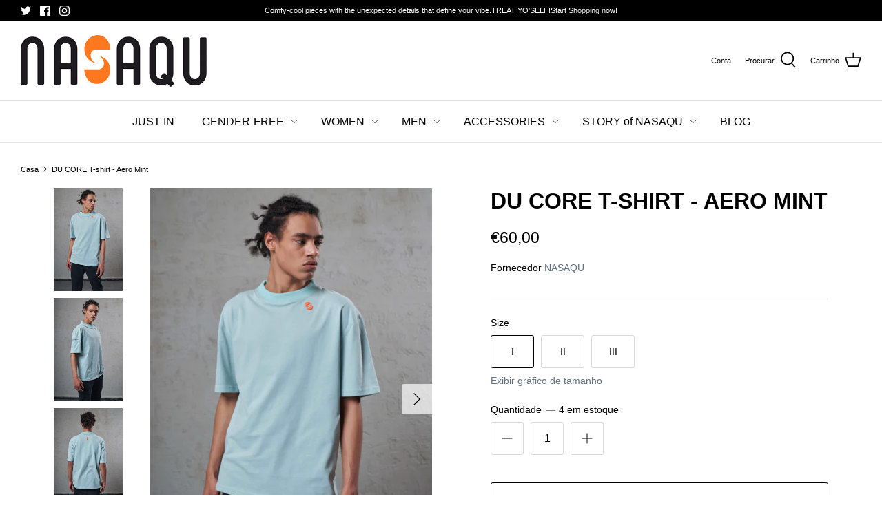

--- FILE ---
content_type: text/html; charset=utf-8
request_url: https://nasaqu.com/pt-br/products/du-core-t-shirt-aero-mint
body_size: 27802
content:
<!DOCTYPE html>
<html class="no-js" lang="pt-BR">
<head>
  <!-- Symmetry 4.11.10 -->

  <link rel="preload" href="//nasaqu.com/cdn/shop/t/2/assets/styles.css?v=10494889291855492841759331810" as="style">
  <meta charset="utf-8" />
<meta name="viewport" content="width=device-width,initial-scale=1.0" />
<meta http-equiv="X-UA-Compatible" content="IE=edge">

<link rel="preconnect" href="https://cdn.shopify.com" crossorigin>
<link rel="preconnect" href="https://fonts.shopify.com" crossorigin>
<link rel="preconnect" href="https://monorail-edge.shopifysvc.com"><link rel="preload" as="font" href="" type="font/woff2" crossorigin>
<link rel="preload" as="font" href="" type="font/woff2" crossorigin>
<link rel="preload" as="font" href="" type="font/woff2" crossorigin>
<link rel="preload" as="font" href="" type="font/woff2" crossorigin><link rel="preload" as="font" href="" type="font/woff2" crossorigin><link rel="preload" as="font" href="" type="font/woff2" crossorigin><link rel="preload" as="font" href="" type="font/woff2" crossorigin><link rel="preload" href="//nasaqu.com/cdn/shop/t/2/assets/vendor.js?v=182565045077416095021620123526" as="script">
<link rel="preload" href="//nasaqu.com/cdn/shop/t/2/assets/theme.js?v=41034361327250428371620401423" as="script"><link rel="canonical" href="https://nasaqu.com/pt-br/products/du-core-t-shirt-aero-mint" /><link rel="shortcut icon" href="//nasaqu.com/cdn/shop/files/apple-icon-180x180.png?v=1621423427" type="image/png" /><meta name="description" content="This aero mint color crewneck t-shirt has a signature embroidery detail at the front neck. It has a mini pocket on one sleeve, so you can carry your small personal stuff like a credit card, earbuds, mask, etc. Made with Recycled Cotton - Better Cotton. Sustainable sourcing, ethical production.">
  <meta name="theme-color" content="#000000">

  <title>
    DU CORE T-shirt - Aero Mint &ndash; NASAQU
  </title>

  <meta property="og:site_name" content="NASAQU">
<meta property="og:url" content="https://nasaqu.com/pt-br/products/du-core-t-shirt-aero-mint">
<meta property="og:title" content="DU CORE T-shirt - Aero Mint">
<meta property="og:type" content="product">
<meta property="og:description" content="This aero mint color crewneck t-shirt has a signature embroidery detail at the front neck. It has a mini pocket on one sleeve, so you can carry your small personal stuff like a credit card, earbuds, mask, etc. Made with Recycled Cotton - Better Cotton. Sustainable sourcing, ethical production."><meta property="og:image" content="http://nasaqu.com/cdn/shop/products/23_04_N-0120_O-recycled-grs-certified-cotton-tshirt-tee-top-blue-mint-man-sustainable-ecofriendly-front-side-arm-pocket-front-embrodiery-ecofriendly-resize_1200x1200.jpg?v=1620546644">
  <meta property="og:image:secure_url" content="https://nasaqu.com/cdn/shop/products/23_04_N-0120_O-recycled-grs-certified-cotton-tshirt-tee-top-blue-mint-man-sustainable-ecofriendly-front-side-arm-pocket-front-embrodiery-ecofriendly-resize_1200x1200.jpg?v=1620546644">
  <meta property="og:image:width" content="2983">
  <meta property="og:image:height" content="4472"><meta property="og:price:amount" content="60,00">
  <meta property="og:price:currency" content="EUR"><meta name="twitter:site" content="@NASAQU1"><meta name="twitter:card" content="summary_large_image">
<meta name="twitter:title" content="DU CORE T-shirt - Aero Mint">
<meta name="twitter:description" content="This aero mint color crewneck t-shirt has a signature embroidery detail at the front neck. It has a mini pocket on one sleeve, so you can carry your small personal stuff like a credit card, earbuds, mask, etc. Made with Recycled Cotton - Better Cotton. Sustainable sourcing, ethical production.">


  <link href="//nasaqu.com/cdn/shop/t/2/assets/styles.css?v=10494889291855492841759331810" rel="stylesheet" type="text/css" media="all" />

  <script>
    window.theme = window.theme || {};
    theme.money_format = "€{{amount_with_comma_separator}}";
    theme.strings = {
      previous: "Anterior",
      next: "Próxima",
      addressError: "Não é possível localizar o endereço",
      addressNoResults: "Nenhum resultado para este endereço",
      addressQueryLimit: "Você excedeu a cota de uso da API do Google. Considere a atualização para um \u003ca href=\"https:\/\/developers.google.com\/maps\/premium\/usage-limits\"\u003ePlano Premium\u003c\/a\u003e.",
      authError: "Ocorreu um problema ao autenticar sua conta do Google Maps.",
      icon_labels_left: "Esquerda",
      icon_labels_right: "Direita",
      icon_labels_down: "Para baixo",
      icon_labels_close: "Perto",
      icon_labels_plus: "Mais",
      cart_terms_confirmation: "Você deve concordar com os termos e condições antes de continuar.",
      products_listing_from: "A partir de",
      layout_live_search_see_all: "Ver todos os resultados",
      products_product_add_to_cart: "Adicionar ao carrinho",
      products_variant_no_stock: "Esgotado",
      products_variant_non_existent: "Indisponível",
      onlyXLeft: "[[ quantity ]] em estoque",
      products_product_unit_price_separator: " \/ ",
      general_navigation_menu_toggle_aria_label: "Alternar menu",
      products_added_notification_title: "Adicionado",
      products_added_notification_item: "Produto",
      products_added_notification_unit_price: "Preço",
      products_added_notification_quantity: "Quantidade",
      products_added_notification_total_price: "Total",
      products_added_notification_shipping_note: "Frete não incluso",
      products_added_notification_keep_shopping: "Continue navegando",
      products_added_notification_cart: "Carrinho",
      products_product_adding_to_cart: "Adicionando",
      products_product_added_to_cart: "Adicionado",
      products_added_notification_subtotal: "Subtotal",
      products_labels_sold_out: "Esgotado",
      products_labels_sale: "Em promoção",
      products_labels_percent_reduction: "-[[ amount ]]%",
      products_labels_value_reduction_html: "-[[ amount ]]",
      products_product_preorder: "Pedido antecipado",
      general_quick_search_pages: "Páginas",
      general_quick_search_no_results: "Desculpe, não foi possível encontrar nenhum resultado",
      collections_general_see_all_subcollections: "Ver tudo..."
    };
    theme.routes = {
      search_url: '/pt-br/search',
      cart_url: '/pt-br/cart',
      cart_add_url: '/pt-br/cart/add',
      cart_change_url: '/pt-br/cart/change'
    };
    theme.settings = {
      cart_type: "drawer",
      quickbuy_style: "whole",
      show_size_chart: true
    };
    document.documentElement.className = document.documentElement.className.replace('no-js', '');
  </script>

  <script>window.performance && window.performance.mark && window.performance.mark('shopify.content_for_header.start');</script><meta name="facebook-domain-verification" content="qa72a73ausz4pe97n54gfxbvvbrzig">
<meta id="shopify-digital-wallet" name="shopify-digital-wallet" content="/56693719247/digital_wallets/dialog">
<link rel="alternate" hreflang="x-default" href="https://nasaqu.com/products/du-core-t-shirt-aero-mint">
<link rel="alternate" hreflang="de" href="https://nasaqu.com/de/products/du-core-t-shirt-aero-mint">
<link rel="alternate" hreflang="es" href="https://nasaqu.com/es/products/du-core-t-shirt-aero-mint">
<link rel="alternate" hreflang="fr" href="https://nasaqu.com/fr/products/du-core-t-shirt-aero-mint">
<link rel="alternate" hreflang="nl" href="https://nasaqu.com/nl/products/du-core-t-shirt-aero-mint">
<link rel="alternate" hreflang="pt" href="https://nasaqu.com/pt/products/du-core-t-shirt-aero-mint">
<link rel="alternate" hreflang="pt-BR" href="https://nasaqu.com/pt-br/products/du-core-t-shirt-aero-mint">
<link rel="alternate" type="application/json+oembed" href="https://nasaqu.com/pt-br/products/du-core-t-shirt-aero-mint.oembed">
<script async="async" src="/checkouts/internal/preloads.js?locale=pt-BR"></script>
<script id="shopify-features" type="application/json">{"accessToken":"7703b4c6e6ef08ecd88d4d738585c80b","betas":["rich-media-storefront-analytics"],"domain":"nasaqu.com","predictiveSearch":true,"shopId":56693719247,"locale":"pt-br"}</script>
<script>var Shopify = Shopify || {};
Shopify.shop = "nasaqu.myshopify.com";
Shopify.locale = "pt-BR";
Shopify.currency = {"active":"EUR","rate":"1.0"};
Shopify.country = "BR";
Shopify.theme = {"name":"Symmetry","id":122195214543,"schema_name":"Symmetry","schema_version":"4.11.10","theme_store_id":568,"role":"main"};
Shopify.theme.handle = "null";
Shopify.theme.style = {"id":null,"handle":null};
Shopify.cdnHost = "nasaqu.com/cdn";
Shopify.routes = Shopify.routes || {};
Shopify.routes.root = "/pt-br/";</script>
<script type="module">!function(o){(o.Shopify=o.Shopify||{}).modules=!0}(window);</script>
<script>!function(o){function n(){var o=[];function n(){o.push(Array.prototype.slice.apply(arguments))}return n.q=o,n}var t=o.Shopify=o.Shopify||{};t.loadFeatures=n(),t.autoloadFeatures=n()}(window);</script>
<script id="shop-js-analytics" type="application/json">{"pageType":"product"}</script>
<script defer="defer" async type="module" src="//nasaqu.com/cdn/shopifycloud/shop-js/modules/v2/client.init-shop-cart-sync_CpK_qbI_.pt-BR.esm.js"></script>
<script defer="defer" async type="module" src="//nasaqu.com/cdn/shopifycloud/shop-js/modules/v2/chunk.common_CC48fWmh.esm.js"></script>
<script type="module">
  await import("//nasaqu.com/cdn/shopifycloud/shop-js/modules/v2/client.init-shop-cart-sync_CpK_qbI_.pt-BR.esm.js");
await import("//nasaqu.com/cdn/shopifycloud/shop-js/modules/v2/chunk.common_CC48fWmh.esm.js");

  window.Shopify.SignInWithShop?.initShopCartSync?.({"fedCMEnabled":true,"windoidEnabled":true});

</script>
<script id="__st">var __st={"a":56693719247,"offset":10800,"reqid":"f355683b-c813-4c91-b5c5-534d56ac6516-1767703622","pageurl":"nasaqu.com\/pt-br\/products\/du-core-t-shirt-aero-mint","u":"389de63e8be7","p":"product","rtyp":"product","rid":6677347172559};</script>
<script>window.ShopifyPaypalV4VisibilityTracking = true;</script>
<script id="captcha-bootstrap">!function(){'use strict';const t='contact',e='account',n='new_comment',o=[[t,t],['blogs',n],['comments',n],[t,'customer']],c=[[e,'customer_login'],[e,'guest_login'],[e,'recover_customer_password'],[e,'create_customer']],r=t=>t.map((([t,e])=>`form[action*='/${t}']:not([data-nocaptcha='true']) input[name='form_type'][value='${e}']`)).join(','),a=t=>()=>t?[...document.querySelectorAll(t)].map((t=>t.form)):[];function s(){const t=[...o],e=r(t);return a(e)}const i='password',u='form_key',d=['recaptcha-v3-token','g-recaptcha-response','h-captcha-response',i],f=()=>{try{return window.sessionStorage}catch{return}},m='__shopify_v',_=t=>t.elements[u];function p(t,e,n=!1){try{const o=window.sessionStorage,c=JSON.parse(o.getItem(e)),{data:r}=function(t){const{data:e,action:n}=t;return t[m]||n?{data:e,action:n}:{data:t,action:n}}(c);for(const[e,n]of Object.entries(r))t.elements[e]&&(t.elements[e].value=n);n&&o.removeItem(e)}catch(o){console.error('form repopulation failed',{error:o})}}const l='form_type',E='cptcha';function T(t){t.dataset[E]=!0}const w=window,h=w.document,L='Shopify',v='ce_forms',y='captcha';let A=!1;((t,e)=>{const n=(g='f06e6c50-85a8-45c8-87d0-21a2b65856fe',I='https://cdn.shopify.com/shopifycloud/storefront-forms-hcaptcha/ce_storefront_forms_captcha_hcaptcha.v1.5.2.iife.js',D={infoText:'Protegido por hCaptcha',privacyText:'Privacidade',termsText:'Termos'},(t,e,n)=>{const o=w[L][v],c=o.bindForm;if(c)return c(t,g,e,D).then(n);var r;o.q.push([[t,g,e,D],n]),r=I,A||(h.body.append(Object.assign(h.createElement('script'),{id:'captcha-provider',async:!0,src:r})),A=!0)});var g,I,D;w[L]=w[L]||{},w[L][v]=w[L][v]||{},w[L][v].q=[],w[L][y]=w[L][y]||{},w[L][y].protect=function(t,e){n(t,void 0,e),T(t)},Object.freeze(w[L][y]),function(t,e,n,w,h,L){const[v,y,A,g]=function(t,e,n){const i=e?o:[],u=t?c:[],d=[...i,...u],f=r(d),m=r(i),_=r(d.filter((([t,e])=>n.includes(e))));return[a(f),a(m),a(_),s()]}(w,h,L),I=t=>{const e=t.target;return e instanceof HTMLFormElement?e:e&&e.form},D=t=>v().includes(t);t.addEventListener('submit',(t=>{const e=I(t);if(!e)return;const n=D(e)&&!e.dataset.hcaptchaBound&&!e.dataset.recaptchaBound,o=_(e),c=g().includes(e)&&(!o||!o.value);(n||c)&&t.preventDefault(),c&&!n&&(function(t){try{if(!f())return;!function(t){const e=f();if(!e)return;const n=_(t);if(!n)return;const o=n.value;o&&e.removeItem(o)}(t);const e=Array.from(Array(32),(()=>Math.random().toString(36)[2])).join('');!function(t,e){_(t)||t.append(Object.assign(document.createElement('input'),{type:'hidden',name:u})),t.elements[u].value=e}(t,e),function(t,e){const n=f();if(!n)return;const o=[...t.querySelectorAll(`input[type='${i}']`)].map((({name:t})=>t)),c=[...d,...o],r={};for(const[a,s]of new FormData(t).entries())c.includes(a)||(r[a]=s);n.setItem(e,JSON.stringify({[m]:1,action:t.action,data:r}))}(t,e)}catch(e){console.error('failed to persist form',e)}}(e),e.submit())}));const S=(t,e)=>{t&&!t.dataset[E]&&(n(t,e.some((e=>e===t))),T(t))};for(const o of['focusin','change'])t.addEventListener(o,(t=>{const e=I(t);D(e)&&S(e,y())}));const B=e.get('form_key'),M=e.get(l),P=B&&M;t.addEventListener('DOMContentLoaded',(()=>{const t=y();if(P)for(const e of t)e.elements[l].value===M&&p(e,B);[...new Set([...A(),...v().filter((t=>'true'===t.dataset.shopifyCaptcha))])].forEach((e=>S(e,t)))}))}(h,new URLSearchParams(w.location.search),n,t,e,['guest_login'])})(!0,!0)}();</script>
<script integrity="sha256-4kQ18oKyAcykRKYeNunJcIwy7WH5gtpwJnB7kiuLZ1E=" data-source-attribution="shopify.loadfeatures" defer="defer" src="//nasaqu.com/cdn/shopifycloud/storefront/assets/storefront/load_feature-a0a9edcb.js" crossorigin="anonymous"></script>
<script data-source-attribution="shopify.dynamic_checkout.dynamic.init">var Shopify=Shopify||{};Shopify.PaymentButton=Shopify.PaymentButton||{isStorefrontPortableWallets:!0,init:function(){window.Shopify.PaymentButton.init=function(){};var t=document.createElement("script");t.src="https://nasaqu.com/cdn/shopifycloud/portable-wallets/latest/portable-wallets.pt-br.js",t.type="module",document.head.appendChild(t)}};
</script>
<script data-source-attribution="shopify.dynamic_checkout.buyer_consent">
  function portableWalletsHideBuyerConsent(e){var t=document.getElementById("shopify-buyer-consent"),n=document.getElementById("shopify-subscription-policy-button");t&&n&&(t.classList.add("hidden"),t.setAttribute("aria-hidden","true"),n.removeEventListener("click",e))}function portableWalletsShowBuyerConsent(e){var t=document.getElementById("shopify-buyer-consent"),n=document.getElementById("shopify-subscription-policy-button");t&&n&&(t.classList.remove("hidden"),t.removeAttribute("aria-hidden"),n.addEventListener("click",e))}window.Shopify?.PaymentButton&&(window.Shopify.PaymentButton.hideBuyerConsent=portableWalletsHideBuyerConsent,window.Shopify.PaymentButton.showBuyerConsent=portableWalletsShowBuyerConsent);
</script>
<script>
  function portableWalletsCleanup(e){e&&e.src&&console.error("Failed to load portable wallets script "+e.src);var t=document.querySelectorAll("shopify-accelerated-checkout .shopify-payment-button__skeleton, shopify-accelerated-checkout-cart .wallet-cart-button__skeleton"),e=document.getElementById("shopify-buyer-consent");for(let e=0;e<t.length;e++)t[e].remove();e&&e.remove()}function portableWalletsNotLoadedAsModule(e){e instanceof ErrorEvent&&"string"==typeof e.message&&e.message.includes("import.meta")&&"string"==typeof e.filename&&e.filename.includes("portable-wallets")&&(window.removeEventListener("error",portableWalletsNotLoadedAsModule),window.Shopify.PaymentButton.failedToLoad=e,"loading"===document.readyState?document.addEventListener("DOMContentLoaded",window.Shopify.PaymentButton.init):window.Shopify.PaymentButton.init())}window.addEventListener("error",portableWalletsNotLoadedAsModule);
</script>

<script type="module" src="https://nasaqu.com/cdn/shopifycloud/portable-wallets/latest/portable-wallets.pt-br.js" onError="portableWalletsCleanup(this)" crossorigin="anonymous"></script>
<script nomodule>
  document.addEventListener("DOMContentLoaded", portableWalletsCleanup);
</script>

<link id="shopify-accelerated-checkout-styles" rel="stylesheet" media="screen" href="https://nasaqu.com/cdn/shopifycloud/portable-wallets/latest/accelerated-checkout-backwards-compat.css" crossorigin="anonymous">
<style id="shopify-accelerated-checkout-cart">
        #shopify-buyer-consent {
  margin-top: 1em;
  display: inline-block;
  width: 100%;
}

#shopify-buyer-consent.hidden {
  display: none;
}

#shopify-subscription-policy-button {
  background: none;
  border: none;
  padding: 0;
  text-decoration: underline;
  font-size: inherit;
  cursor: pointer;
}

#shopify-subscription-policy-button::before {
  box-shadow: none;
}

      </style>
<script id="sections-script" data-sections="product-recommendations" defer="defer" src="//nasaqu.com/cdn/shop/t/2/compiled_assets/scripts.js?265"></script>
<script>window.performance && window.performance.mark && window.performance.mark('shopify.content_for_header.end');</script>
<link href="https://monorail-edge.shopifysvc.com" rel="dns-prefetch">
<script>(function(){if ("sendBeacon" in navigator && "performance" in window) {try {var session_token_from_headers = performance.getEntriesByType('navigation')[0].serverTiming.find(x => x.name == '_s').description;} catch {var session_token_from_headers = undefined;}var session_cookie_matches = document.cookie.match(/_shopify_s=([^;]*)/);var session_token_from_cookie = session_cookie_matches && session_cookie_matches.length === 2 ? session_cookie_matches[1] : "";var session_token = session_token_from_headers || session_token_from_cookie || "";function handle_abandonment_event(e) {var entries = performance.getEntries().filter(function(entry) {return /monorail-edge.shopifysvc.com/.test(entry.name);});if (!window.abandonment_tracked && entries.length === 0) {window.abandonment_tracked = true;var currentMs = Date.now();var navigation_start = performance.timing.navigationStart;var payload = {shop_id: 56693719247,url: window.location.href,navigation_start,duration: currentMs - navigation_start,session_token,page_type: "product"};window.navigator.sendBeacon("https://monorail-edge.shopifysvc.com/v1/produce", JSON.stringify({schema_id: "online_store_buyer_site_abandonment/1.1",payload: payload,metadata: {event_created_at_ms: currentMs,event_sent_at_ms: currentMs}}));}}window.addEventListener('pagehide', handle_abandonment_event);}}());</script>
<script id="web-pixels-manager-setup">(function e(e,d,r,n,o){if(void 0===o&&(o={}),!Boolean(null===(a=null===(i=window.Shopify)||void 0===i?void 0:i.analytics)||void 0===a?void 0:a.replayQueue)){var i,a;window.Shopify=window.Shopify||{};var t=window.Shopify;t.analytics=t.analytics||{};var s=t.analytics;s.replayQueue=[],s.publish=function(e,d,r){return s.replayQueue.push([e,d,r]),!0};try{self.performance.mark("wpm:start")}catch(e){}var l=function(){var e={modern:/Edge?\/(1{2}[4-9]|1[2-9]\d|[2-9]\d{2}|\d{4,})\.\d+(\.\d+|)|Firefox\/(1{2}[4-9]|1[2-9]\d|[2-9]\d{2}|\d{4,})\.\d+(\.\d+|)|Chrom(ium|e)\/(9{2}|\d{3,})\.\d+(\.\d+|)|(Maci|X1{2}).+ Version\/(15\.\d+|(1[6-9]|[2-9]\d|\d{3,})\.\d+)([,.]\d+|)( \(\w+\)|)( Mobile\/\w+|) Safari\/|Chrome.+OPR\/(9{2}|\d{3,})\.\d+\.\d+|(CPU[ +]OS|iPhone[ +]OS|CPU[ +]iPhone|CPU IPhone OS|CPU iPad OS)[ +]+(15[._]\d+|(1[6-9]|[2-9]\d|\d{3,})[._]\d+)([._]\d+|)|Android:?[ /-](13[3-9]|1[4-9]\d|[2-9]\d{2}|\d{4,})(\.\d+|)(\.\d+|)|Android.+Firefox\/(13[5-9]|1[4-9]\d|[2-9]\d{2}|\d{4,})\.\d+(\.\d+|)|Android.+Chrom(ium|e)\/(13[3-9]|1[4-9]\d|[2-9]\d{2}|\d{4,})\.\d+(\.\d+|)|SamsungBrowser\/([2-9]\d|\d{3,})\.\d+/,legacy:/Edge?\/(1[6-9]|[2-9]\d|\d{3,})\.\d+(\.\d+|)|Firefox\/(5[4-9]|[6-9]\d|\d{3,})\.\d+(\.\d+|)|Chrom(ium|e)\/(5[1-9]|[6-9]\d|\d{3,})\.\d+(\.\d+|)([\d.]+$|.*Safari\/(?![\d.]+ Edge\/[\d.]+$))|(Maci|X1{2}).+ Version\/(10\.\d+|(1[1-9]|[2-9]\d|\d{3,})\.\d+)([,.]\d+|)( \(\w+\)|)( Mobile\/\w+|) Safari\/|Chrome.+OPR\/(3[89]|[4-9]\d|\d{3,})\.\d+\.\d+|(CPU[ +]OS|iPhone[ +]OS|CPU[ +]iPhone|CPU IPhone OS|CPU iPad OS)[ +]+(10[._]\d+|(1[1-9]|[2-9]\d|\d{3,})[._]\d+)([._]\d+|)|Android:?[ /-](13[3-9]|1[4-9]\d|[2-9]\d{2}|\d{4,})(\.\d+|)(\.\d+|)|Mobile Safari.+OPR\/([89]\d|\d{3,})\.\d+\.\d+|Android.+Firefox\/(13[5-9]|1[4-9]\d|[2-9]\d{2}|\d{4,})\.\d+(\.\d+|)|Android.+Chrom(ium|e)\/(13[3-9]|1[4-9]\d|[2-9]\d{2}|\d{4,})\.\d+(\.\d+|)|Android.+(UC? ?Browser|UCWEB|U3)[ /]?(15\.([5-9]|\d{2,})|(1[6-9]|[2-9]\d|\d{3,})\.\d+)\.\d+|SamsungBrowser\/(5\.\d+|([6-9]|\d{2,})\.\d+)|Android.+MQ{2}Browser\/(14(\.(9|\d{2,})|)|(1[5-9]|[2-9]\d|\d{3,})(\.\d+|))(\.\d+|)|K[Aa][Ii]OS\/(3\.\d+|([4-9]|\d{2,})\.\d+)(\.\d+|)/},d=e.modern,r=e.legacy,n=navigator.userAgent;return n.match(d)?"modern":n.match(r)?"legacy":"unknown"}(),u="modern"===l?"modern":"legacy",c=(null!=n?n:{modern:"",legacy:""})[u],f=function(e){return[e.baseUrl,"/wpm","/b",e.hashVersion,"modern"===e.buildTarget?"m":"l",".js"].join("")}({baseUrl:d,hashVersion:r,buildTarget:u}),m=function(e){var d=e.version,r=e.bundleTarget,n=e.surface,o=e.pageUrl,i=e.monorailEndpoint;return{emit:function(e){var a=e.status,t=e.errorMsg,s=(new Date).getTime(),l=JSON.stringify({metadata:{event_sent_at_ms:s},events:[{schema_id:"web_pixels_manager_load/3.1",payload:{version:d,bundle_target:r,page_url:o,status:a,surface:n,error_msg:t},metadata:{event_created_at_ms:s}}]});if(!i)return console&&console.warn&&console.warn("[Web Pixels Manager] No Monorail endpoint provided, skipping logging."),!1;try{return self.navigator.sendBeacon.bind(self.navigator)(i,l)}catch(e){}var u=new XMLHttpRequest;try{return u.open("POST",i,!0),u.setRequestHeader("Content-Type","text/plain"),u.send(l),!0}catch(e){return console&&console.warn&&console.warn("[Web Pixels Manager] Got an unhandled error while logging to Monorail."),!1}}}}({version:r,bundleTarget:l,surface:e.surface,pageUrl:self.location.href,monorailEndpoint:e.monorailEndpoint});try{o.browserTarget=l,function(e){var d=e.src,r=e.async,n=void 0===r||r,o=e.onload,i=e.onerror,a=e.sri,t=e.scriptDataAttributes,s=void 0===t?{}:t,l=document.createElement("script"),u=document.querySelector("head"),c=document.querySelector("body");if(l.async=n,l.src=d,a&&(l.integrity=a,l.crossOrigin="anonymous"),s)for(var f in s)if(Object.prototype.hasOwnProperty.call(s,f))try{l.dataset[f]=s[f]}catch(e){}if(o&&l.addEventListener("load",o),i&&l.addEventListener("error",i),u)u.appendChild(l);else{if(!c)throw new Error("Did not find a head or body element to append the script");c.appendChild(l)}}({src:f,async:!0,onload:function(){if(!function(){var e,d;return Boolean(null===(d=null===(e=window.Shopify)||void 0===e?void 0:e.analytics)||void 0===d?void 0:d.initialized)}()){var d=window.webPixelsManager.init(e)||void 0;if(d){var r=window.Shopify.analytics;r.replayQueue.forEach((function(e){var r=e[0],n=e[1],o=e[2];d.publishCustomEvent(r,n,o)})),r.replayQueue=[],r.publish=d.publishCustomEvent,r.visitor=d.visitor,r.initialized=!0}}},onerror:function(){return m.emit({status:"failed",errorMsg:"".concat(f," has failed to load")})},sri:function(e){var d=/^sha384-[A-Za-z0-9+/=]+$/;return"string"==typeof e&&d.test(e)}(c)?c:"",scriptDataAttributes:o}),m.emit({status:"loading"})}catch(e){m.emit({status:"failed",errorMsg:(null==e?void 0:e.message)||"Unknown error"})}}})({shopId: 56693719247,storefrontBaseUrl: "https://nasaqu.com",extensionsBaseUrl: "https://extensions.shopifycdn.com/cdn/shopifycloud/web-pixels-manager",monorailEndpoint: "https://monorail-edge.shopifysvc.com/unstable/produce_batch",surface: "storefront-renderer",enabledBetaFlags: ["2dca8a86","a0d5f9d2"],webPixelsConfigList: [{"id":"48496847","configuration":"{\"pixel_id\":\"229222259301422\",\"pixel_type\":\"facebook_pixel\",\"metaapp_system_user_token\":\"-\"}","eventPayloadVersion":"v1","runtimeContext":"OPEN","scriptVersion":"ca16bc87fe92b6042fbaa3acc2fbdaa6","type":"APP","apiClientId":2329312,"privacyPurposes":["ANALYTICS","MARKETING","SALE_OF_DATA"],"dataSharingAdjustments":{"protectedCustomerApprovalScopes":["read_customer_address","read_customer_email","read_customer_name","read_customer_personal_data","read_customer_phone"]}},{"id":"shopify-app-pixel","configuration":"{}","eventPayloadVersion":"v1","runtimeContext":"STRICT","scriptVersion":"0450","apiClientId":"shopify-pixel","type":"APP","privacyPurposes":["ANALYTICS","MARKETING"]},{"id":"shopify-custom-pixel","eventPayloadVersion":"v1","runtimeContext":"LAX","scriptVersion":"0450","apiClientId":"shopify-pixel","type":"CUSTOM","privacyPurposes":["ANALYTICS","MARKETING"]}],isMerchantRequest: false,initData: {"shop":{"name":"NASAQU","paymentSettings":{"currencyCode":"EUR"},"myshopifyDomain":"nasaqu.myshopify.com","countryCode":"TR","storefrontUrl":"https:\/\/nasaqu.com\/pt-br"},"customer":null,"cart":null,"checkout":null,"productVariants":[{"price":{"amount":60.0,"currencyCode":"EUR"},"product":{"title":"DU CORE T-shirt - Aero Mint","vendor":"NASAQU","id":"6677347172559","untranslatedTitle":"DU CORE T-shirt - Aero Mint","url":"\/pt-br\/products\/du-core-t-shirt-aero-mint","type":"T-shirt"},"id":"39659581178063","image":{"src":"\/\/nasaqu.com\/cdn\/shop\/products\/23_04_N-0120_O-recycled-grs-certified-cotton-tshirt-tee-top-blue-mint-man-sustainable-ecofriendly-front-side-arm-pocket-front-embrodiery-ecofriendly-resize.jpg?v=1620546644"},"sku":"N1TM210000234I","title":"I","untranslatedTitle":"I"},{"price":{"amount":60.0,"currencyCode":"EUR"},"product":{"title":"DU CORE T-shirt - Aero Mint","vendor":"NASAQU","id":"6677347172559","untranslatedTitle":"DU CORE T-shirt - Aero Mint","url":"\/pt-br\/products\/du-core-t-shirt-aero-mint","type":"T-shirt"},"id":"39659581210831","image":{"src":"\/\/nasaqu.com\/cdn\/shop\/products\/23_04_N-0120_O-recycled-grs-certified-cotton-tshirt-tee-top-blue-mint-man-sustainable-ecofriendly-front-side-arm-pocket-front-embrodiery-ecofriendly-resize.jpg?v=1620546644"},"sku":"N1TM210000234II","title":"II","untranslatedTitle":"II"},{"price":{"amount":60.0,"currencyCode":"EUR"},"product":{"title":"DU CORE T-shirt - Aero Mint","vendor":"NASAQU","id":"6677347172559","untranslatedTitle":"DU CORE T-shirt - Aero Mint","url":"\/pt-br\/products\/du-core-t-shirt-aero-mint","type":"T-shirt"},"id":"39659581243599","image":{"src":"\/\/nasaqu.com\/cdn\/shop\/products\/23_04_N-0120_O-recycled-grs-certified-cotton-tshirt-tee-top-blue-mint-man-sustainable-ecofriendly-front-side-arm-pocket-front-embrodiery-ecofriendly-resize.jpg?v=1620546644"},"sku":"N1TM210000234III","title":"III","untranslatedTitle":"III"}],"purchasingCompany":null},},"https://nasaqu.com/cdn","cd383123w9549d7e6pcdbda493m4fa997b6",{"modern":"","legacy":""},{"shopId":"56693719247","storefrontBaseUrl":"https:\/\/nasaqu.com","extensionBaseUrl":"https:\/\/extensions.shopifycdn.com\/cdn\/shopifycloud\/web-pixels-manager","surface":"storefront-renderer","enabledBetaFlags":"[\"2dca8a86\", \"a0d5f9d2\"]","isMerchantRequest":"false","hashVersion":"cd383123w9549d7e6pcdbda493m4fa997b6","publish":"custom","events":"[[\"page_viewed\",{}],[\"product_viewed\",{\"productVariant\":{\"price\":{\"amount\":60.0,\"currencyCode\":\"EUR\"},\"product\":{\"title\":\"DU CORE T-shirt - Aero Mint\",\"vendor\":\"NASAQU\",\"id\":\"6677347172559\",\"untranslatedTitle\":\"DU CORE T-shirt - Aero Mint\",\"url\":\"\/pt-br\/products\/du-core-t-shirt-aero-mint\",\"type\":\"T-shirt\"},\"id\":\"39659581178063\",\"image\":{\"src\":\"\/\/nasaqu.com\/cdn\/shop\/products\/23_04_N-0120_O-recycled-grs-certified-cotton-tshirt-tee-top-blue-mint-man-sustainable-ecofriendly-front-side-arm-pocket-front-embrodiery-ecofriendly-resize.jpg?v=1620546644\"},\"sku\":\"N1TM210000234I\",\"title\":\"I\",\"untranslatedTitle\":\"I\"}}]]"});</script><script>
  window.ShopifyAnalytics = window.ShopifyAnalytics || {};
  window.ShopifyAnalytics.meta = window.ShopifyAnalytics.meta || {};
  window.ShopifyAnalytics.meta.currency = 'EUR';
  var meta = {"product":{"id":6677347172559,"gid":"gid:\/\/shopify\/Product\/6677347172559","vendor":"NASAQU","type":"T-shirt","handle":"du-core-t-shirt-aero-mint","variants":[{"id":39659581178063,"price":6000,"name":"DU CORE T-shirt - Aero Mint - I","public_title":"I","sku":"N1TM210000234I"},{"id":39659581210831,"price":6000,"name":"DU CORE T-shirt - Aero Mint - II","public_title":"II","sku":"N1TM210000234II"},{"id":39659581243599,"price":6000,"name":"DU CORE T-shirt - Aero Mint - III","public_title":"III","sku":"N1TM210000234III"}],"remote":false},"page":{"pageType":"product","resourceType":"product","resourceId":6677347172559,"requestId":"f355683b-c813-4c91-b5c5-534d56ac6516-1767703622"}};
  for (var attr in meta) {
    window.ShopifyAnalytics.meta[attr] = meta[attr];
  }
</script>
<script class="analytics">
  (function () {
    var customDocumentWrite = function(content) {
      var jquery = null;

      if (window.jQuery) {
        jquery = window.jQuery;
      } else if (window.Checkout && window.Checkout.$) {
        jquery = window.Checkout.$;
      }

      if (jquery) {
        jquery('body').append(content);
      }
    };

    var hasLoggedConversion = function(token) {
      if (token) {
        return document.cookie.indexOf('loggedConversion=' + token) !== -1;
      }
      return false;
    }

    var setCookieIfConversion = function(token) {
      if (token) {
        var twoMonthsFromNow = new Date(Date.now());
        twoMonthsFromNow.setMonth(twoMonthsFromNow.getMonth() + 2);

        document.cookie = 'loggedConversion=' + token + '; expires=' + twoMonthsFromNow;
      }
    }

    var trekkie = window.ShopifyAnalytics.lib = window.trekkie = window.trekkie || [];
    if (trekkie.integrations) {
      return;
    }
    trekkie.methods = [
      'identify',
      'page',
      'ready',
      'track',
      'trackForm',
      'trackLink'
    ];
    trekkie.factory = function(method) {
      return function() {
        var args = Array.prototype.slice.call(arguments);
        args.unshift(method);
        trekkie.push(args);
        return trekkie;
      };
    };
    for (var i = 0; i < trekkie.methods.length; i++) {
      var key = trekkie.methods[i];
      trekkie[key] = trekkie.factory(key);
    }
    trekkie.load = function(config) {
      trekkie.config = config || {};
      trekkie.config.initialDocumentCookie = document.cookie;
      var first = document.getElementsByTagName('script')[0];
      var script = document.createElement('script');
      script.type = 'text/javascript';
      script.onerror = function(e) {
        var scriptFallback = document.createElement('script');
        scriptFallback.type = 'text/javascript';
        scriptFallback.onerror = function(error) {
                var Monorail = {
      produce: function produce(monorailDomain, schemaId, payload) {
        var currentMs = new Date().getTime();
        var event = {
          schema_id: schemaId,
          payload: payload,
          metadata: {
            event_created_at_ms: currentMs,
            event_sent_at_ms: currentMs
          }
        };
        return Monorail.sendRequest("https://" + monorailDomain + "/v1/produce", JSON.stringify(event));
      },
      sendRequest: function sendRequest(endpointUrl, payload) {
        // Try the sendBeacon API
        if (window && window.navigator && typeof window.navigator.sendBeacon === 'function' && typeof window.Blob === 'function' && !Monorail.isIos12()) {
          var blobData = new window.Blob([payload], {
            type: 'text/plain'
          });

          if (window.navigator.sendBeacon(endpointUrl, blobData)) {
            return true;
          } // sendBeacon was not successful

        } // XHR beacon

        var xhr = new XMLHttpRequest();

        try {
          xhr.open('POST', endpointUrl);
          xhr.setRequestHeader('Content-Type', 'text/plain');
          xhr.send(payload);
        } catch (e) {
          console.log(e);
        }

        return false;
      },
      isIos12: function isIos12() {
        return window.navigator.userAgent.lastIndexOf('iPhone; CPU iPhone OS 12_') !== -1 || window.navigator.userAgent.lastIndexOf('iPad; CPU OS 12_') !== -1;
      }
    };
    Monorail.produce('monorail-edge.shopifysvc.com',
      'trekkie_storefront_load_errors/1.1',
      {shop_id: 56693719247,
      theme_id: 122195214543,
      app_name: "storefront",
      context_url: window.location.href,
      source_url: "//nasaqu.com/cdn/s/trekkie.storefront.8f32c7f0b513e73f3235c26245676203e1209161.min.js"});

        };
        scriptFallback.async = true;
        scriptFallback.src = '//nasaqu.com/cdn/s/trekkie.storefront.8f32c7f0b513e73f3235c26245676203e1209161.min.js';
        first.parentNode.insertBefore(scriptFallback, first);
      };
      script.async = true;
      script.src = '//nasaqu.com/cdn/s/trekkie.storefront.8f32c7f0b513e73f3235c26245676203e1209161.min.js';
      first.parentNode.insertBefore(script, first);
    };
    trekkie.load(
      {"Trekkie":{"appName":"storefront","development":false,"defaultAttributes":{"shopId":56693719247,"isMerchantRequest":null,"themeId":122195214543,"themeCityHash":"2709104570562261813","contentLanguage":"pt-BR","currency":"EUR","eventMetadataId":"aae99ea1-2ddd-45dd-a0d0-f49948d6c14b"},"isServerSideCookieWritingEnabled":true,"monorailRegion":"shop_domain","enabledBetaFlags":["65f19447"]},"Session Attribution":{},"S2S":{"facebookCapiEnabled":true,"source":"trekkie-storefront-renderer","apiClientId":580111}}
    );

    var loaded = false;
    trekkie.ready(function() {
      if (loaded) return;
      loaded = true;

      window.ShopifyAnalytics.lib = window.trekkie;

      var originalDocumentWrite = document.write;
      document.write = customDocumentWrite;
      try { window.ShopifyAnalytics.merchantGoogleAnalytics.call(this); } catch(error) {};
      document.write = originalDocumentWrite;

      window.ShopifyAnalytics.lib.page(null,{"pageType":"product","resourceType":"product","resourceId":6677347172559,"requestId":"f355683b-c813-4c91-b5c5-534d56ac6516-1767703622","shopifyEmitted":true});

      var match = window.location.pathname.match(/checkouts\/(.+)\/(thank_you|post_purchase)/)
      var token = match? match[1]: undefined;
      if (!hasLoggedConversion(token)) {
        setCookieIfConversion(token);
        window.ShopifyAnalytics.lib.track("Viewed Product",{"currency":"EUR","variantId":39659581178063,"productId":6677347172559,"productGid":"gid:\/\/shopify\/Product\/6677347172559","name":"DU CORE T-shirt - Aero Mint - I","price":"60.00","sku":"N1TM210000234I","brand":"NASAQU","variant":"I","category":"T-shirt","nonInteraction":true,"remote":false},undefined,undefined,{"shopifyEmitted":true});
      window.ShopifyAnalytics.lib.track("monorail:\/\/trekkie_storefront_viewed_product\/1.1",{"currency":"EUR","variantId":39659581178063,"productId":6677347172559,"productGid":"gid:\/\/shopify\/Product\/6677347172559","name":"DU CORE T-shirt - Aero Mint - I","price":"60.00","sku":"N1TM210000234I","brand":"NASAQU","variant":"I","category":"T-shirt","nonInteraction":true,"remote":false,"referer":"https:\/\/nasaqu.com\/pt-br\/products\/du-core-t-shirt-aero-mint"});
      }
    });


        var eventsListenerScript = document.createElement('script');
        eventsListenerScript.async = true;
        eventsListenerScript.src = "//nasaqu.com/cdn/shopifycloud/storefront/assets/shop_events_listener-3da45d37.js";
        document.getElementsByTagName('head')[0].appendChild(eventsListenerScript);

})();</script>
<script
  defer
  src="https://nasaqu.com/cdn/shopifycloud/perf-kit/shopify-perf-kit-2.1.2.min.js"
  data-application="storefront-renderer"
  data-shop-id="56693719247"
  data-render-region="gcp-us-central1"
  data-page-type="product"
  data-theme-instance-id="122195214543"
  data-theme-name="Symmetry"
  data-theme-version="4.11.10"
  data-monorail-region="shop_domain"
  data-resource-timing-sampling-rate="10"
  data-shs="true"
  data-shs-beacon="true"
  data-shs-export-with-fetch="true"
  data-shs-logs-sample-rate="1"
  data-shs-beacon-endpoint="https://nasaqu.com/api/collect"
></script>
</head>

<body class="template-product">
  <a class="skip-link visually-hidden" href="#content">Pular para o conteúdo</a>

  <div id="shopify-section-announcement-bar" class="shopify-section section-announcement-bar">

  <div id="section-id-announcement-bar" class="announcement-bar announcement-bar--with-announcement" data-section-type="announcement-bar">
    <style data-shopify>
      #section-id-announcement-bar {
        background: #000000;
        color: #ffffff;
      }
    </style>
<div class="container container--no-max">
      <div class="announcement-bar__left">
        
          

  <div class="social-links desktop-only">
    <ul class="social-links__list">
      
        <li><a aria-label="Twitter" class="twitter" target="_blank" href="https://twitter.com/NASAQU1"><svg width="48px" height="40px" viewBox="0 0 48 40" version="1.1" xmlns="http://www.w3.org/2000/svg" xmlns:xlink="http://www.w3.org/1999/xlink">
    <title>Twitter</title>
    <defs></defs>
    <g stroke="none" stroke-width="1" fill="none" fill-rule="evenodd">
        <g transform="translate(-240.000000, -299.000000)" fill="#000000">
            <path d="M288,303.735283 C286.236309,304.538462 284.337383,305.081618 282.345483,305.324305 C284.379644,304.076201 285.940482,302.097147 286.675823,299.739617 C284.771263,300.895269 282.666667,301.736006 280.418384,302.18671 C278.626519,300.224991 276.065504,299 273.231203,299 C267.796443,299 263.387216,303.521488 263.387216,309.097508 C263.387216,309.88913 263.471738,310.657638 263.640782,311.397255 C255.456242,310.975442 248.201444,306.959552 243.341433,300.843265 C242.493397,302.339834 242.008804,304.076201 242.008804,305.925244 C242.008804,309.426869 243.747139,312.518238 246.389857,314.329722 C244.778306,314.280607 243.256911,313.821235 241.9271,313.070061 L241.9271,313.194294 C241.9271,318.08848 245.322064,322.17082 249.8299,323.095341 C249.004402,323.33225 248.133826,323.450704 247.235077,323.450704 C246.601162,323.450704 245.981335,323.390033 245.381229,323.271578 C246.634971,327.28169 250.269414,330.2026 254.580032,330.280607 C251.210424,332.99061 246.961789,334.605634 242.349709,334.605634 C241.555203,334.605634 240.769149,334.559408 240,334.466956 C244.358514,337.327194 249.53689,339 255.095615,339 C273.211481,339 283.114633,323.615385 283.114633,310.270495 C283.114633,309.831347 283.106181,309.392199 283.089276,308.961719 C285.013559,307.537378 286.684275,305.760563 288,303.735283"></path>
        </g>
        <g transform="translate(-1332.000000, -476.000000)"></g>
    </g>
</svg></a></li>
      
      
        <li><a aria-label="Facebook" class="facebook" target="_blank" href="https://www.facebook.com/Nasaqu-102506102029816"><svg width="48px" height="48px" viewBox="0 0 48 48" version="1.1" xmlns="http://www.w3.org/2000/svg" xmlns:xlink="http://www.w3.org/1999/xlink">
    <title>Facebook</title>
    <defs></defs>
    <g stroke="none" stroke-width="1" fill="none" fill-rule="evenodd">
        <g transform="translate(-325.000000, -295.000000)" fill="#000000">
            <path d="M350.638355,343 L327.649232,343 C326.185673,343 325,341.813592 325,340.350603 L325,297.649211 C325,296.18585 326.185859,295 327.649232,295 L370.350955,295 C371.813955,295 373,296.18585 373,297.649211 L373,340.350603 C373,341.813778 371.813769,343 370.350955,343 L358.119305,343 L358.119305,324.411755 L364.358521,324.411755 L365.292755,317.167586 L358.119305,317.167586 L358.119305,312.542641 C358.119305,310.445287 358.701712,309.01601 361.70929,309.01601 L365.545311,309.014333 L365.545311,302.535091 C364.881886,302.446808 362.604784,302.24957 359.955552,302.24957 C354.424834,302.24957 350.638355,305.625526 350.638355,311.825209 L350.638355,317.167586 L344.383122,317.167586 L344.383122,324.411755 L350.638355,324.411755 L350.638355,343 L350.638355,343 Z"></path>
        </g>
        <g transform="translate(-1417.000000, -472.000000)"></g>
    </g>
</svg></a></li>
      
      
      
      
        <li><a aria-label="Instagram" class="instagram" target="_blank" href="https://www.instagram.com/wearenasaqu/"><svg width="48px" height="48px" viewBox="0 0 48 48" version="1.1" xmlns="http://www.w3.org/2000/svg" xmlns:xlink="http://www.w3.org/1999/xlink">
    <title>Instagram</title>
    <defs></defs>
    <g stroke="none" stroke-width="1" fill="none" fill-rule="evenodd">
        <g transform="translate(-642.000000, -295.000000)" fill="#000000">
            <path d="M666.000048,295 C659.481991,295 658.664686,295.027628 656.104831,295.144427 C653.550311,295.260939 651.805665,295.666687 650.279088,296.260017 C648.700876,296.873258 647.362454,297.693897 646.028128,299.028128 C644.693897,300.362454 643.873258,301.700876 643.260017,303.279088 C642.666687,304.805665 642.260939,306.550311 642.144427,309.104831 C642.027628,311.664686 642,312.481991 642,319.000048 C642,325.518009 642.027628,326.335314 642.144427,328.895169 C642.260939,331.449689 642.666687,333.194335 643.260017,334.720912 C643.873258,336.299124 644.693897,337.637546 646.028128,338.971872 C647.362454,340.306103 648.700876,341.126742 650.279088,341.740079 C651.805665,342.333313 653.550311,342.739061 656.104831,342.855573 C658.664686,342.972372 659.481991,343 666.000048,343 C672.518009,343 673.335314,342.972372 675.895169,342.855573 C678.449689,342.739061 680.194335,342.333313 681.720912,341.740079 C683.299124,341.126742 684.637546,340.306103 685.971872,338.971872 C687.306103,337.637546 688.126742,336.299124 688.740079,334.720912 C689.333313,333.194335 689.739061,331.449689 689.855573,328.895169 C689.972372,326.335314 690,325.518009 690,319.000048 C690,312.481991 689.972372,311.664686 689.855573,309.104831 C689.739061,306.550311 689.333313,304.805665 688.740079,303.279088 C688.126742,301.700876 687.306103,300.362454 685.971872,299.028128 C684.637546,297.693897 683.299124,296.873258 681.720912,296.260017 C680.194335,295.666687 678.449689,295.260939 675.895169,295.144427 C673.335314,295.027628 672.518009,295 666.000048,295 Z M666.000048,299.324317 C672.40826,299.324317 673.167356,299.348801 675.69806,299.464266 C678.038036,299.570966 679.308818,299.961946 680.154513,300.290621 C681.274771,300.725997 682.074262,301.246066 682.91405,302.08595 C683.753934,302.925738 684.274003,303.725229 684.709379,304.845487 C685.038054,305.691182 685.429034,306.961964 685.535734,309.30194 C685.651199,311.832644 685.675683,312.59174 685.675683,319.000048 C685.675683,325.40826 685.651199,326.167356 685.535734,328.69806 C685.429034,331.038036 685.038054,332.308818 684.709379,333.154513 C684.274003,334.274771 683.753934,335.074262 682.91405,335.91405 C682.074262,336.753934 681.274771,337.274003 680.154513,337.709379 C679.308818,338.038054 678.038036,338.429034 675.69806,338.535734 C673.167737,338.651199 672.408736,338.675683 666.000048,338.675683 C659.591264,338.675683 658.832358,338.651199 656.30194,338.535734 C653.961964,338.429034 652.691182,338.038054 651.845487,337.709379 C650.725229,337.274003 649.925738,336.753934 649.08595,335.91405 C648.246161,335.074262 647.725997,334.274771 647.290621,333.154513 C646.961946,332.308818 646.570966,331.038036 646.464266,328.69806 C646.348801,326.167356 646.324317,325.40826 646.324317,319.000048 C646.324317,312.59174 646.348801,311.832644 646.464266,309.30194 C646.570966,306.961964 646.961946,305.691182 647.290621,304.845487 C647.725997,303.725229 648.246066,302.925738 649.08595,302.08595 C649.925738,301.246066 650.725229,300.725997 651.845487,300.290621 C652.691182,299.961946 653.961964,299.570966 656.30194,299.464266 C658.832644,299.348801 659.59174,299.324317 666.000048,299.324317 Z M666.000048,306.675683 C659.193424,306.675683 653.675683,312.193424 653.675683,319.000048 C653.675683,325.806576 659.193424,331.324317 666.000048,331.324317 C672.806576,331.324317 678.324317,325.806576 678.324317,319.000048 C678.324317,312.193424 672.806576,306.675683 666.000048,306.675683 Z M666.000048,327 C661.581701,327 658,323.418299 658,319.000048 C658,314.581701 661.581701,311 666.000048,311 C670.418299,311 674,314.581701 674,319.000048 C674,323.418299 670.418299,327 666.000048,327 Z M681.691284,306.188768 C681.691284,307.779365 680.401829,309.068724 678.811232,309.068724 C677.22073,309.068724 675.931276,307.779365 675.931276,306.188768 C675.931276,304.598171 677.22073,303.308716 678.811232,303.308716 C680.401829,303.308716 681.691284,304.598171 681.691284,306.188768 Z"></path>
        </g>
        <g transform="translate(-1734.000000, -472.000000)"></g>
    </g>
</svg></a></li>
      
      

      
    </ul>
  </div>


        
      </div>

      <div class="announcement-bar__middle">
        <div class="announcement-bar__inner">Comfy-cool pieces with the unexpected details that define your vibe.TREAT YO'SELF!Start Shopping now!</div>
      </div>

      <div class="announcement-bar__right">
        
        
          <div class="header-disclosures desktop-only">
            <form method="post" action="/pt-br/localization" id="localization_form_annbar" accept-charset="UTF-8" class="selectors-form" enctype="multipart/form-data"><input type="hidden" name="form_type" value="localization" /><input type="hidden" name="utf8" value="✓" /><input type="hidden" name="_method" value="put" /><input type="hidden" name="return_to" value="/pt-br/products/du-core-t-shirt-aero-mint" /></form>
          </div>
        
      </div>
    </div>
  </div>
</div>
  <div id="shopify-section-header" class="shopify-section section-header"><style data-shopify>
  .logo img {
    width: 270px;
  }
  .logo-area__middle--logo-image {
    max-width: 270px;
  }
  @media (max-width: 767px) {
    .logo img {
      width: 125px;
    }
  }.section-header {
    position: -webkit-sticky;
    position: sticky;
  }</style>


<div data-section-type="header">
  <div id="pageheader" class="pageheader pageheader--layout-inline-menu-center"><div class="logo-area container container--no-max">
      <div class="logo-area__left">
        <div class="logo-area__left__inner">
          <button class="button notabutton mobile-nav-toggle" aria-label="Alternar menu" aria-controls="main-nav">
            <svg xmlns="http://www.w3.org/2000/svg" width="24" height="24" viewBox="0 0 24 24" fill="none" stroke="currentColor" stroke-width="1.5" stroke-linecap="round" stroke-linejoin="round" class="feather feather-menu"><line x1="3" y1="12" x2="21" y2="12"></line><line x1="3" y1="6" x2="21" y2="6"></line><line x1="3" y1="18" x2="21" y2="18"></line></svg>
          </button>
          <a class="show-search-link" href="#main-search">
            <span class="show-search-link__icon"><svg viewBox="0 0 19 21" version="1.1" xmlns="http://www.w3.org/2000/svg" xmlns:xlink="http://www.w3.org/1999/xlink" stroke="none" stroke-width="1" fill="currentColor" fill-rule="nonzero">
  <g transform="translate(0.000000, 0.472222)" >
    <path d="M14.3977778,14.0103889 L19,19.0422222 L17.8135556,20.0555556 L13.224,15.0385 C11.8019062,16.0671405 10.0908414,16.619514 8.33572222,16.6165556 C3.73244444,16.6165556 0,12.8967778 0,8.30722222 C0,3.71766667 3.73244444,0 8.33572222,0 C12.939,0 16.6714444,3.71977778 16.6714444,8.30722222 C16.6739657,10.4296993 15.859848,12.4717967 14.3977778,14.0103889 Z M8.33572222,15.0585556 C12.0766111,15.0585556 15.1081667,12.0365 15.1081667,8.30827778 C15.1081667,4.58005556 12.0766111,1.558 8.33572222,1.558 C4.59483333,1.558 1.56327778,4.58005556 1.56327778,8.30827778 C1.56327778,12.0365 4.59483333,15.0585556 8.33572222,15.0585556 Z"></path>
  </g>
</svg>
</span>
            <span class="show-search-link__text">Procurar</span>
          </a>
          
            <div class="navigation navigation--left" role="navigation" aria-label="NaNavegação de rodapé">
              <div class="navigation__tier-1-container">
                <ul class="navigation__tier-1">
                  
<li class="navigation__item">
                      <a href="/pt-br/collections/just-in" class="navigation__link" >JUST IN</a>
                      
                    </li>
                  
<li class="navigation__item navigation__item--with-children">
                      <a href="/pt-br/collections/unisex" class="navigation__link" aria-haspopup="true" aria-expanded="false" aria-controls="NavigationTier2-2">GENDER-FREE</a>
                      
                        <a class="navigation__children-toggle" href="#"><svg xmlns="http://www.w3.org/2000/svg" width="24" height="24" viewBox="0 0 24 24" fill="none" stroke="currentColor" stroke-width="1.3" stroke-linecap="round" stroke-linejoin="round" class="feather feather-chevron-down"><title>Alternar menu</title><polyline points="6 9 12 15 18 9"></polyline></svg></a>
                      
                    </li>
                  
<li class="navigation__item navigation__item--with-children">
                      <a href="/pt-br/collections/womens" class="navigation__link" aria-haspopup="true" aria-expanded="false" aria-controls="NavigationTier2-3">WOMEN</a>
                      
                        <a class="navigation__children-toggle" href="#"><svg xmlns="http://www.w3.org/2000/svg" width="24" height="24" viewBox="0 0 24 24" fill="none" stroke="currentColor" stroke-width="1.3" stroke-linecap="round" stroke-linejoin="round" class="feather feather-chevron-down"><title>Alternar menu</title><polyline points="6 9 12 15 18 9"></polyline></svg></a>
                      
                    </li>
                  
<li class="navigation__item navigation__item--with-children">
                      <a href="/pt-br/collections/mens" class="navigation__link" aria-haspopup="true" aria-expanded="false" aria-controls="NavigationTier2-4">MEN</a>
                      
                        <a class="navigation__children-toggle" href="#"><svg xmlns="http://www.w3.org/2000/svg" width="24" height="24" viewBox="0 0 24 24" fill="none" stroke="currentColor" stroke-width="1.3" stroke-linecap="round" stroke-linejoin="round" class="feather feather-chevron-down"><title>Alternar menu</title><polyline points="6 9 12 15 18 9"></polyline></svg></a>
                      
                    </li>
                  
<li class="navigation__item navigation__item--with-children">
                      <a href="/pt-br/collections/accessories" class="navigation__link" aria-haspopup="true" aria-expanded="false" aria-controls="NavigationTier2-5">ACCESSORIES</a>
                      
                        <a class="navigation__children-toggle" href="#"><svg xmlns="http://www.w3.org/2000/svg" width="24" height="24" viewBox="0 0 24 24" fill="none" stroke="currentColor" stroke-width="1.3" stroke-linecap="round" stroke-linejoin="round" class="feather feather-chevron-down"><title>Alternar menu</title><polyline points="6 9 12 15 18 9"></polyline></svg></a>
                      
                    </li>
                  
<li class="navigation__item navigation__item--with-children">
                      <a href="/pt-br" class="navigation__link" aria-haspopup="true" aria-expanded="false" aria-controls="NavigationTier2-6">STORY of NASAQU</a>
                      
                        <a class="navigation__children-toggle" href="#"><svg xmlns="http://www.w3.org/2000/svg" width="24" height="24" viewBox="0 0 24 24" fill="none" stroke="currentColor" stroke-width="1.3" stroke-linecap="round" stroke-linejoin="round" class="feather feather-chevron-down"><title>Alternar menu</title><polyline points="6 9 12 15 18 9"></polyline></svg></a>
                      
                    </li>
                  
<li class="navigation__item">
                      <a href="https://nasaqu.com/blogs/news/" class="navigation__link" >BLOG</a>
                      
                    </li>
                  
                </ul>
              </div>
            </div>
          
        </div>
      </div>

      <div class="logo-area__middle logo-area__middle--logo-image">
        <div class="logo-area__middle__inner"><div class="logo">
        <a href="/pt-br" title="NASAQU"><img src="//nasaqu.com/cdn/shop/files/N5_540x.png?v=1623171842" alt="" itemprop="logo" /></a>
      </div></div>
      </div>

      <div class="logo-area__right">
        <div class="logo-area__right__inner">
          
            
              <a class="header-account-link" href="/pt-br/account/login" aria-label="Conta">
                <span class="desktop-only">Conta</span>
                <span class="mobile-only"><svg width="19px" height="18px" viewBox="-1 -1 21 20" version="1.1" xmlns="http://www.w3.org/2000/svg" xmlns:xlink="http://www.w3.org/1999/xlink">
  <g transform="translate(0.968750, -0.031250)" stroke="none" stroke-width="1" fill="currentColor" fill-rule="nonzero">
    <path d="M9,7.5 C10.704,7.5 12.086,6.157 12.086,4.5 C12.086,2.843 10.704,1.5 9,1.5 C7.296,1.5 5.914,2.843 5.914,4.5 C5.914,6.157 7.296,7.5 9,7.5 Z M9,9 C6.444,9 4.371,6.985 4.371,4.5 C4.371,2.015 6.444,0 9,0 C11.556,0 13.629,2.015 13.629,4.5 C13.629,6.985 11.556,9 9,9 Z M1.543,18 L0,18 L0,15 C0,12.377 2.187,10.25 4.886,10.25 L14.143,10.25 C16.273,10.25 18,11.929 18,14 L18,18 L16.457,18 L16.457,14 C16.457,12.757 15.421,11.75 14.143,11.75 L4.886,11.75 C3.04,11.75 1.543,13.205 1.543,15 L1.543,18 Z"></path>
  </g>
</svg></span>
              </a>
            
          
          <a class="show-search-link" href="#main-search">
            <span class="show-search-link__text">Procurar</span>
            <span class="show-search-link__icon"><svg viewBox="0 0 19 21" version="1.1" xmlns="http://www.w3.org/2000/svg" xmlns:xlink="http://www.w3.org/1999/xlink" stroke="none" stroke-width="1" fill="currentColor" fill-rule="nonzero">
  <g transform="translate(0.000000, 0.472222)" >
    <path d="M14.3977778,14.0103889 L19,19.0422222 L17.8135556,20.0555556 L13.224,15.0385 C11.8019062,16.0671405 10.0908414,16.619514 8.33572222,16.6165556 C3.73244444,16.6165556 0,12.8967778 0,8.30722222 C0,3.71766667 3.73244444,0 8.33572222,0 C12.939,0 16.6714444,3.71977778 16.6714444,8.30722222 C16.6739657,10.4296993 15.859848,12.4717967 14.3977778,14.0103889 Z M8.33572222,15.0585556 C12.0766111,15.0585556 15.1081667,12.0365 15.1081667,8.30827778 C15.1081667,4.58005556 12.0766111,1.558 8.33572222,1.558 C4.59483333,1.558 1.56327778,4.58005556 1.56327778,8.30827778 C1.56327778,12.0365 4.59483333,15.0585556 8.33572222,15.0585556 Z"></path>
  </g>
</svg>
</span>
          </a>
          <a href="/pt-br/cart" class="cart-link">
            <span class="cart-link__label">Carrinho</span>
            <span class="cart-link__icon"><svg viewBox="0 0 21 19" version="1.1" xmlns="http://www.w3.org/2000/svg" xmlns:xlink="http://www.w3.org/1999/xlink" stroke="none" stroke-width="1" fill="currentColor" fill-rule="nonzero">
  <g transform="translate(-0.500000, 0.500000)">
    <path d="M10.5,5.75 L10.5,0 L12,0 L12,5.75 L21.5,5.75 L17.682,17.75 L4.318,17.75 L0.5,5.75 L10.5,5.75 Z M2.551,7.25 L5.415,16.25 L16.585,16.25 L19.449,7.25 L2.55,7.25 L2.551,7.25 Z"></path>
  </g>
</svg></span>
          </a>
        </div>
      </div>
    </div><div id="main-search" class="main-search main-search--with-suggestions"
        data-live-search="true"
        data-live-search-price="false"
        data-live-search-vendor="false"
        data-live-search-meta="false"
        data-product-image-shape="natural"
        data-show-sold-out-label="true"
        data-show-sale-label="true"
        data-show-reduction="true"
        data-reduction-type="percent">

      <div class="main-search__container container">
        <button class="main-search__close button notabutton" aria-label="Perto"><svg xmlns="http://www.w3.org/2000/svg" width="24" height="24" viewBox="0 0 24 24" fill="none" stroke="currentColor" stroke-width="2" stroke-linecap="round" stroke-linejoin="round" class="feather feather-x"><line x1="18" y1="6" x2="6" y2="18"></line><line x1="6" y1="6" x2="18" y2="18"></line></svg></button>

        <form class="main-search__form" action="/pt-br/search" method="get" autocomplete="off">
          <input type="hidden" name="type" value="product,article,page" />
          <input type="hidden" name="options[prefix]" value="last" />
          <div class="main-search__input-container">
            <input class="main-search__input" type="text" name="q" autocomplete="off" placeholder="Procurar..." aria-label="Procurar" />
          </div>
          <button class="main-search__button button notabutton" type="submit" aria-label="Procurar"><svg viewBox="0 0 19 21" version="1.1" xmlns="http://www.w3.org/2000/svg" xmlns:xlink="http://www.w3.org/1999/xlink" stroke="none" stroke-width="1" fill="currentColor" fill-rule="nonzero">
  <g transform="translate(0.000000, 0.472222)" >
    <path d="M14.3977778,14.0103889 L19,19.0422222 L17.8135556,20.0555556 L13.224,15.0385 C11.8019062,16.0671405 10.0908414,16.619514 8.33572222,16.6165556 C3.73244444,16.6165556 0,12.8967778 0,8.30722222 C0,3.71766667 3.73244444,0 8.33572222,0 C12.939,0 16.6714444,3.71977778 16.6714444,8.30722222 C16.6739657,10.4296993 15.859848,12.4717967 14.3977778,14.0103889 Z M8.33572222,15.0585556 C12.0766111,15.0585556 15.1081667,12.0365 15.1081667,8.30827778 C15.1081667,4.58005556 12.0766111,1.558 8.33572222,1.558 C4.59483333,1.558 1.56327778,4.58005556 1.56327778,8.30827778 C1.56327778,12.0365 4.59483333,15.0585556 8.33572222,15.0585556 Z"></path>
  </g>
</svg>
</button>
        </form>

        <div class="main-search__results"></div>

        
          <div class="main-search__suggestions">
            
              <div class="h4-style heading-font">T-shirt</div>
            
            
          </div>
        
      </div>
    </div>
  </div>

  <div id="main-nav" class="desktop-only">
    <div class="navigation navigation--main"
        role="navigation"
        aria-label="NaNavegação de rodapé"
        data-mobile-expand-with-entire-link="true">
      <div class="navigation__tier-1-container">
        <div class="mobile-only-flex navigation__mobile-header">
          <a href="#" class="mobile-nav-back"><svg xmlns="http://www.w3.org/2000/svg" width="24" height="24" viewBox="0 0 24 24" fill="none" stroke="currentColor" stroke-width="1.3" stroke-linecap="round" stroke-linejoin="round" class="feather feather-chevron-left"><title>Esquerda</title><polyline points="15 18 9 12 15 6"></polyline></svg></a>
          <span class="mobile-nav-title"></span>
          <a href="#" class="mobile-nav-toggle"><svg xmlns="http://www.w3.org/2000/svg" width="24" height="24" viewBox="0 0 24 24" fill="none" stroke="currentColor" stroke-width="1.3" stroke-linecap="round" stroke-linejoin="round" class="feather feather-x"><line x1="18" y1="6" x2="6" y2="18"></line><line x1="6" y1="6" x2="18" y2="18"></line></svg></a>
        </div>
        <ul class="navigation__tier-1">
          
<li class="navigation__item">
              <a href="/pt-br/collections/just-in" class="navigation__link" >JUST IN</a>
              

              
            </li>
          
<li class="navigation__item navigation__item--with-children">
              <a href="/pt-br/collections/unisex" class="navigation__link" aria-haspopup="true" aria-expanded="false" aria-controls="NavigationTier2-2">GENDER-FREE</a>
              
                <a class="navigation__children-toggle" href="#"><svg xmlns="http://www.w3.org/2000/svg" width="24" height="24" viewBox="0 0 24 24" fill="none" stroke="currentColor" stroke-width="1.3" stroke-linecap="round" stroke-linejoin="round" class="feather feather-chevron-down"><title>Alternar menu</title><polyline points="6 9 12 15 18 9"></polyline></svg></a>
              

              
<div id="NavigationTier2-2" class="navigation__tier-2-container navigation__child-tier">
                  <ul class="navigation__tier-2">
                    
                    <li class="navigation__item">
                      <a href="/pt-br/collections/unisex-tee" class="navigation__link" >T-shirt</a>
                      

                      
                    </li>
                    
                    <li class="navigation__item">
                      <a href="/pt-br/collections/unisex-hoodie-sweatshirt" class="navigation__link" >Hoodie & Sweatshirts</a>
                      

                      
                    </li>
                    
                    <li class="navigation__item">
                      <a href="/pt-br/collections/unisex-jogger-shorts" class="navigation__link" >Joggers & Shorts</a>
                      

                      
                    </li>
                    
                    <li class="navigation__item">
                      <a href="/pt-br/collections/vest-and-jackets" class="navigation__link" >Vest & Jackets</a>
                      

                      
                    </li>
                    
</ul>
                </div>
              
            </li>
          
<li class="navigation__item navigation__item--with-children">
              <a href="/pt-br/collections/womens" class="navigation__link" aria-haspopup="true" aria-expanded="false" aria-controls="NavigationTier2-3">WOMEN</a>
              
                <a class="navigation__children-toggle" href="#"><svg xmlns="http://www.w3.org/2000/svg" width="24" height="24" viewBox="0 0 24 24" fill="none" stroke="currentColor" stroke-width="1.3" stroke-linecap="round" stroke-linejoin="round" class="feather feather-chevron-down"><title>Alternar menu</title><polyline points="6 9 12 15 18 9"></polyline></svg></a>
              

              
<div id="NavigationTier2-3" class="navigation__tier-2-container navigation__child-tier">
                  <ul class="navigation__tier-2">
                    
                    <li class="navigation__item">
                      <a href="/pt-br/collections/women-t-shirts-and-crop-tops" class="navigation__link" >T-shirt & Crop Top</a>
                      

                      
                    </li>
                    
                    <li class="navigation__item">
                      <a href="/pt-br/collections/women-sweatshirts-hoodies" class="navigation__link" >Hoodie & Sweatshirt</a>
                      

                      
                    </li>
                    
                    <li class="navigation__item">
                      <a href="/pt-br/collections/dresses" class="navigation__link" >Dresses</a>
                      

                      
                    </li>
                    
                    <li class="navigation__item">
                      <a href="/pt-br/collections/leggings" class="navigation__link" >Leggings</a>
                      

                      
                    </li>
                    
</ul>
                </div>
              
            </li>
          
<li class="navigation__item navigation__item--with-children">
              <a href="/pt-br/collections/mens" class="navigation__link" aria-haspopup="true" aria-expanded="false" aria-controls="NavigationTier2-4">MEN</a>
              
                <a class="navigation__children-toggle" href="#"><svg xmlns="http://www.w3.org/2000/svg" width="24" height="24" viewBox="0 0 24 24" fill="none" stroke="currentColor" stroke-width="1.3" stroke-linecap="round" stroke-linejoin="round" class="feather feather-chevron-down"><title>Alternar menu</title><polyline points="6 9 12 15 18 9"></polyline></svg></a>
              

              
<div id="NavigationTier2-4" class="navigation__tier-2-container navigation__child-tier">
                  <ul class="navigation__tier-2">
                    
                    <li class="navigation__item">
                      <a href="/pt-br/collections/men-t-shirts" class="navigation__link" >T-shirt</a>
                      

                      
                    </li>
                    
                    <li class="navigation__item">
                      <a href="/pt-br/collections/men-hoodies-sweatshirts" class="navigation__link" >Hoodie & Sweatshirts</a>
                      

                      
                    </li>
                    
                    <li class="navigation__item">
                      <a href="/pt-br/collections/men-jogger-and-shorts" class="navigation__link" >Jogger & Shorts</a>
                      

                      
                    </li>
                    
</ul>
                </div>
              
            </li>
          
<li class="navigation__item navigation__item--with-children">
              <a href="/pt-br/collections/accessories" class="navigation__link" aria-haspopup="true" aria-expanded="false" aria-controls="NavigationTier2-5">ACCESSORIES</a>
              
                <a class="navigation__children-toggle" href="#"><svg xmlns="http://www.w3.org/2000/svg" width="24" height="24" viewBox="0 0 24 24" fill="none" stroke="currentColor" stroke-width="1.3" stroke-linecap="round" stroke-linejoin="round" class="feather feather-chevron-down"><title>Alternar menu</title><polyline points="6 9 12 15 18 9"></polyline></svg></a>
              

              
<div id="NavigationTier2-5" class="navigation__tier-2-container navigation__child-tier">
                  <ul class="navigation__tier-2">
                    
                    <li class="navigation__item">
                      <a href="/pt-br/collections/bags" class="navigation__link" >Bags</a>
                      

                      
                    </li>
                    
                    <li class="navigation__item">
                      <a href="/pt-br/collections/beanies-masks" class="navigation__link" >Beanies & Masks</a>
                      

                      
                    </li>
                    
                    <li class="navigation__item">
                      <a href="/pt-br/collections/gloves" class="navigation__link" >Gloves</a>
                      

                      
                    </li>
                    
</ul>
                </div>
              
            </li>
          
<li class="navigation__item navigation__item--with-children">
              <a href="/pt-br" class="navigation__link" aria-haspopup="true" aria-expanded="false" aria-controls="NavigationTier2-6">STORY of NASAQU</a>
              
                <a class="navigation__children-toggle" href="#"><svg xmlns="http://www.w3.org/2000/svg" width="24" height="24" viewBox="0 0 24 24" fill="none" stroke="currentColor" stroke-width="1.3" stroke-linecap="round" stroke-linejoin="round" class="feather feather-chevron-down"><title>Alternar menu</title><polyline points="6 9 12 15 18 9"></polyline></svg></a>
              

              
<div id="NavigationTier2-6" class="navigation__tier-2-container navigation__child-tier">
                  <ul class="navigation__tier-2">
                    
                    <li class="navigation__item">
                      <a href="/pt-br/pages/story-of-nasaqu" class="navigation__link" >Our Story</a>
                      

                      
                    </li>
                    
                    <li class="navigation__item">
                      <a href="/pt-br/pages/nasaqu-values" class="navigation__link" >NASAQU Values</a>
                      

                      
                    </li>
                    
                    <li class="navigation__item">
                      <a href="/pt-br/pages/we-uphold-priceless-values" class="navigation__link" >We Uphold Priceless Values</a>
                      

                      
                    </li>
                    
                    <li class="navigation__item">
                      <a href="/pt-br/pages/gender-empowerment-statement" class="navigation__link" >Gender Empowerment Statement</a>
                      

                      
                    </li>
                    
                    <li class="navigation__item">
                      <a href="/pt-br/pages/our-sustainability-journey" class="navigation__link" >NASAQU Sustainable Practices</a>
                      

                      
                    </li>
                    
                    <li class="navigation__item">
                      <a href="/pt-br/pages/nasaqu-grows-sustainably" class="navigation__link" >Our Future Promises</a>
                      

                      
                    </li>
                    
</ul>
                </div>
              
            </li>
          
<li class="navigation__item">
              <a href="https://nasaqu.com/blogs/news/" class="navigation__link" >BLOG</a>
              

              
            </li>
          
        </ul>
        
          <div class="mobile-only navigation__mobile-products">
            <div class="navigation__mobile-products-title">Best Sellers</div>
            <div class="product-list product-list--scrollarea">
              
                <div data-product-id="7160934695119" class="product-block">
  <div class="block-inner">
    <div class="block-inner-inner">
      
<div class="image-cont image-cont--with-secondary-image ">
          <a class="product-link quickbuy-toggle" href="/pt-br/products/rebu-jogger-black" aria-label="Rebu Jogger - Black" tabindex="-1">
            <div class="image-label-wrap">
              <div>
                <div class="product-block__image product-block__image--primary product-block__image--active" data-media-id="23963036385487"><div class="rimage-outer-wrapper" >
  <div class="rimage-wrapper lazyload--placeholder" style="padding-top:149.93784959602237%"><img class="rimage__image lazyload fade-in "
      data-src="//nasaqu.com/cdn/shop/products/NASAQU23_6851_{width}x.jpg?v=1673345718"
      data-widths="[180, 220, 300, 360, 460, 540, 720, 900, 1080, 1296, 1512, 1728, 2048]"
      data-aspectratio="0.6669430051813472"
      data-sizes="auto"
      alt=""
      >

    <noscript>
      <img class="rimage__image" src="//nasaqu.com/cdn/shop/products/NASAQU23_6851_1024x1024.jpg?v=1673345718" alt="">
    </noscript>
  </div>
</div>
</div><div class="product-block__image product-block__image--inactivated product-block__image--secondary product-block__image--show-on-hover rimage-wrapper lazyload--placeholder"
                        data-media-id="23963032912079"
                        data-image-index="1">
                      <div class="lazyload rimage-background"
                          data-lazy-bgset-src="//nasaqu.com/cdn/shop/products/nasaqu_jogger_sweatpants_black_siyah_kadin_full.jpg?v=1673345718"
                          data-lazy-bgset-aspect-ratio="0.6670393559928444"
                          data-lazy-bgset-width="2983"
                          data-sizes="auto"
                          data-parent-fit="contain"></div>
                    </div><div class="product-block__image product-block__image--inactivated product-block__image--secondary  rimage-wrapper lazyload--placeholder"
                        data-media-id="23963033108687"
                        data-image-index="2">
                      <div class="lazyload rimage-background"
                          data-lazy-bgset-src="//nasaqu.com/cdn/shop/products/nasaqu_jogger_sweatpants_black_siyah_man_erkek_side.jpg?v=1673345718"
                          data-lazy-bgset-aspect-ratio="0.6670906200317965"
                          data-lazy-bgset-width="2098"
                          data-sizes="auto"
                          data-parent-fit="contain"></div>
                    </div><div class="product-block__image product-block__image--inactivated product-block__image--secondary  rimage-wrapper lazyload--placeholder"
                        data-media-id="23963033075919"
                        data-image-index="3">
                      <div class="lazyload rimage-background"
                          data-lazy-bgset-src="//nasaqu.com/cdn/shop/products/nasaqu_jogger_sweatpants_black_siyah_man_back.jpg?v=1673345718"
                          data-lazy-bgset-aspect-ratio="0.6670886075949367"
                          data-lazy-bgset-width="2108"
                          data-sizes="auto"
                          data-parent-fit="contain"></div>
                    </div><div class="product-block__image product-block__image--inactivated product-block__image--secondary  rimage-wrapper lazyload--placeholder"
                        data-media-id="23963032879311"
                        data-image-index="4">
                      <div class="lazyload rimage-background"
                          data-lazy-bgset-src="//nasaqu.com/cdn/shop/products/nasaqu_jogger_sweatpants_black_siyah_detail.jpg?v=1673345718"
                          data-lazy-bgset-aspect-ratio="0.6670393559928444"
                          data-lazy-bgset-width="2983"
                          data-sizes="auto"
                          data-parent-fit="contain"></div>
                    </div><div class="product-block__image product-block__image--inactivated product-block__image--secondary  rimage-wrapper lazyload--placeholder"
                        data-media-id="24168011202767"
                        data-image-index="5">
                      <div class="lazyload rimage-background"
                          data-lazy-bgset-src="//nasaqu.com/cdn/shop/products/N2JM25000396-1.jpg?v=1681718052"
                          data-lazy-bgset-aspect-ratio="0.7177033492822966"
                          data-lazy-bgset-width="1500"
                          data-sizes="auto"
                          data-parent-fit="contain"></div>
                    </div><div class="product-block__image product-block__image--inactivated product-block__image--secondary  rimage-wrapper lazyload--placeholder"
                        data-media-id="24168011235535"
                        data-image-index="6">
                      <div class="lazyload rimage-background"
                          data-lazy-bgset-src="//nasaqu.com/cdn/shop/products/N2JM25000396-2.jpg?v=1681718051"
                          data-lazy-bgset-aspect-ratio="0.7177033492822966"
                          data-lazy-bgset-width="1500"
                          data-sizes="auto"
                          data-parent-fit="contain"></div>
                    </div><div class="product-block__image product-block__image--inactivated product-block__image--secondary  rimage-wrapper lazyload--placeholder"
                        data-media-id="24168011268303"
                        data-image-index="7">
                      <div class="lazyload rimage-background"
                          data-lazy-bgset-src="//nasaqu.com/cdn/shop/products/N2JM25000396-3.jpg?v=1681718052"
                          data-lazy-bgset-aspect-ratio="0.7177033492822966"
                          data-lazy-bgset-width="1500"
                          data-sizes="auto"
                          data-parent-fit="contain"></div>
                    </div></div>
            </div>
          </a>
          <a class="image-page-button image-page-button--previous" href="#" aria-label="Anterior" tabindex="-1"><svg xmlns="http://www.w3.org/2000/svg" width="24" height="24" viewBox="0 0 24 24" fill="none" stroke="currentColor" stroke-width="1.3" stroke-linecap="round" stroke-linejoin="round" class="feather feather-chevron-left"><title>Esquerda</title><polyline points="15 18 9 12 15 6"></polyline></svg></a>
          <a class="image-page-button image-page-button--next" href="#" aria-label="Anterior" tabindex="-1"><svg xmlns="http://www.w3.org/2000/svg" width="24" height="24" viewBox="0 0 24 24" fill="none" stroke="currentColor" stroke-width="1.3" stroke-linecap="round" stroke-linejoin="round" class="feather feather-chevron-right"><title>Direita</title><polyline points="9 18 15 12 9 6"></polyline></svg></a>

          
        </div>
      

      <div class="product-info">
        <div class="inner">
          <div class="innerer">
            <a class="product-link quickbuy-toggle" href="/pt-br/products/rebu-jogger-black">
              
              <div class="product-block__title">Rebu Jogger - Black</div>

              <div class="product-price">
                
                <span class="product-price__item product-price__amount  theme-money">€110,00</span>
                

                
              </div>

              
            </a></div>
        </div>
      </div>
    </div>
  </div></div>

              
                <div data-product-id="7160934039759" class="product-block">
  <div class="block-inner">
    <div class="block-inner-inner">
      
<div class="image-cont image-cont--with-secondary-image ">
          <a class="product-link quickbuy-toggle" href="/pt-br/products/rebu-jogger-yellow" aria-label="Rebu Jogger - Yellow" tabindex="-1">
            <div class="image-label-wrap">
              <div>
                <div class="product-block__image product-block__image--primary product-block__image--active" data-media-id="23963012497615"><div class="rimage-outer-wrapper" >
  <div class="rimage-wrapper lazyload--placeholder" style="padding-top:149.91619175326852%"><img class="rimage__image lazyload fade-in "
      data-src="//nasaqu.com/cdn/shop/products/nasaqu_jogger_sweatpants_yellow_man_erkek_front_full_{width}x.jpg?v=1673345256"
      data-widths="[180, 220, 300, 360, 460, 540, 720, 900, 1080, 1296, 1512, 1728, 2048]"
      data-aspectratio="0.6670393559928444"
      data-sizes="auto"
      alt=""
      >

    <noscript>
      <img class="rimage__image" src="//nasaqu.com/cdn/shop/products/nasaqu_jogger_sweatpants_yellow_man_erkek_front_full_1024x1024.jpg?v=1673345256" alt="">
    </noscript>
  </div>
</div>
</div><div class="product-block__image product-block__image--inactivated product-block__image--secondary product-block__image--show-on-hover rimage-wrapper lazyload--placeholder"
                        data-media-id="23963012563151"
                        data-image-index="1">
                      <div class="lazyload rimage-background"
                          data-lazy-bgset-src="//nasaqu.com/cdn/shop/products/nasaqu_jogger_sweatpants_yellow_woman.jpg?v=1673345256"
                          data-lazy-bgset-aspect-ratio="0.6670393559928444"
                          data-lazy-bgset-width="2983"
                          data-sizes="auto"
                          data-parent-fit="contain"></div>
                    </div><div class="product-block__image product-block__image--inactivated product-block__image--secondary  rimage-wrapper lazyload--placeholder"
                        data-media-id="23963012530383"
                        data-image-index="2">
                      <div class="lazyload rimage-background"
                          data-lazy-bgset-src="//nasaqu.com/cdn/shop/products/nasaqu_jogger_sweatpants_yellow_man_erkek_side.jpg?v=1673345256"
                          data-lazy-bgset-aspect-ratio="0.6667772983737139"
                          data-lazy-bgset-width="2009"
                          data-sizes="auto"
                          data-parent-fit="contain"></div>
                    </div><div class="product-block__image product-block__image--inactivated product-block__image--secondary  rimage-wrapper lazyload--placeholder"
                        data-media-id="23963012432079"
                        data-image-index="3">
                      <div class="lazyload rimage-background"
                          data-lazy-bgset-src="//nasaqu.com/cdn/shop/products/nasaqu_jogger_sweatpants_yellow_man_erkek_back.jpg?v=1673345256"
                          data-lazy-bgset-aspect-ratio="0.6668810289389068"
                          data-lazy-bgset-width="2074"
                          data-sizes="auto"
                          data-parent-fit="contain"></div>
                    </div><div class="product-block__image product-block__image--inactivated product-block__image--secondary  rimage-wrapper lazyload--placeholder"
                        data-media-id="23963012399311"
                        data-image-index="4">
                      <div class="lazyload rimage-background"
                          data-lazy-bgset-src="//nasaqu.com/cdn/shop/products/nasaqu_jogger_sweatpants_yellow_detail.jpg?v=1673345256"
                          data-lazy-bgset-aspect-ratio="0.6670393559928444"
                          data-lazy-bgset-width="2983"
                          data-sizes="auto"
                          data-parent-fit="contain"></div>
                    </div><div class="product-block__image product-block__image--inactivated product-block__image--secondary  rimage-wrapper lazyload--placeholder"
                        data-media-id="23963012464847"
                        data-image-index="5">
                      <div class="lazyload rimage-background"
                          data-lazy-bgset-src="//nasaqu.com/cdn/shop/products/nasaqu_jogger_sweatpants_yellow_man_erkek_detail.jpg?v=1673345256"
                          data-lazy-bgset-aspect-ratio="0.6670393559928444"
                          data-lazy-bgset-width="2983"
                          data-sizes="auto"
                          data-parent-fit="contain"></div>
                    </div><div class="product-block__image product-block__image--inactivated product-block__image--secondary  rimage-wrapper lazyload--placeholder"
                        data-media-id="24168010842319"
                        data-image-index="6">
                      <div class="lazyload rimage-background"
                          data-lazy-bgset-src="//nasaqu.com/cdn/shop/products/N2JM25000394-1.jpg?v=1681717954"
                          data-lazy-bgset-aspect-ratio="0.7177033492822966"
                          data-lazy-bgset-width="1500"
                          data-sizes="auto"
                          data-parent-fit="contain"></div>
                    </div><div class="product-block__image product-block__image--inactivated product-block__image--secondary  rimage-wrapper lazyload--placeholder"
                        data-media-id="24168010875087"
                        data-image-index="7">
                      <div class="lazyload rimage-background"
                          data-lazy-bgset-src="//nasaqu.com/cdn/shop/products/N2JM25000394-2.jpg?v=1681717954"
                          data-lazy-bgset-aspect-ratio="0.7177033492822966"
                          data-lazy-bgset-width="1500"
                          data-sizes="auto"
                          data-parent-fit="contain"></div>
                    </div><div class="product-block__image product-block__image--inactivated product-block__image--secondary  rimage-wrapper lazyload--placeholder"
                        data-media-id="24168010907855"
                        data-image-index="8">
                      <div class="lazyload rimage-background"
                          data-lazy-bgset-src="//nasaqu.com/cdn/shop/products/N2JM25000394-3.jpg?v=1681717955"
                          data-lazy-bgset-aspect-ratio="0.7177033492822966"
                          data-lazy-bgset-width="1500"
                          data-sizes="auto"
                          data-parent-fit="contain"></div>
                    </div></div>
            </div>
          </a>
          <a class="image-page-button image-page-button--previous" href="#" aria-label="Anterior" tabindex="-1"><svg xmlns="http://www.w3.org/2000/svg" width="24" height="24" viewBox="0 0 24 24" fill="none" stroke="currentColor" stroke-width="1.3" stroke-linecap="round" stroke-linejoin="round" class="feather feather-chevron-left"><title>Esquerda</title><polyline points="15 18 9 12 15 6"></polyline></svg></a>
          <a class="image-page-button image-page-button--next" href="#" aria-label="Anterior" tabindex="-1"><svg xmlns="http://www.w3.org/2000/svg" width="24" height="24" viewBox="0 0 24 24" fill="none" stroke="currentColor" stroke-width="1.3" stroke-linecap="round" stroke-linejoin="round" class="feather feather-chevron-right"><title>Direita</title><polyline points="9 18 15 12 9 6"></polyline></svg></a>

          
        </div>
      

      <div class="product-info">
        <div class="inner">
          <div class="innerer">
            <a class="product-link quickbuy-toggle" href="/pt-br/products/rebu-jogger-yellow">
              
              <div class="product-block__title">Rebu Jogger - Yellow</div>

              <div class="product-price">
                
                <span class="product-price__item product-price__amount  theme-money">€110,00</span>
                

                
              </div>

              
            </a></div>
        </div>
      </div>
    </div>
  </div></div>

              
                <div data-product-id="7160930336975" class="product-block">
  <div class="block-inner">
    <div class="block-inner-inner">
      
<div class="image-cont image-cont--with-secondary-image ">
          <a class="product-link quickbuy-toggle" href="/pt-br/products/rebu-jogger-off-white" aria-label="Rebu Jogger - Milky Cream" tabindex="-1">
            <div class="image-label-wrap">
              <div>
                <div class="product-block__image product-block__image--primary product-block__image--active" data-media-id="23962997457103"><div class="rimage-outer-wrapper" >
  <div class="rimage-wrapper lazyload--placeholder" style="padding-top:149.91619175326852%"><img class="rimage__image lazyload fade-in "
      data-src="//nasaqu.com/cdn/shop/products/nasaqu_jogger_sweatpants_white_cream_front_{width}x.jpg?v=1673344965"
      data-widths="[180, 220, 300, 360, 460, 540, 720, 900, 1080, 1296, 1512, 1728, 2048]"
      data-aspectratio="0.6670393559928444"
      data-sizes="auto"
      alt=""
      >

    <noscript>
      <img class="rimage__image" src="//nasaqu.com/cdn/shop/products/nasaqu_jogger_sweatpants_white_cream_front_1024x1024.jpg?v=1673344965" alt="">
    </noscript>
  </div>
</div>
</div><div class="product-block__image product-block__image--inactivated product-block__image--secondary product-block__image--show-on-hover rimage-wrapper lazyload--placeholder"
                        data-media-id="23962997588175"
                        data-image-index="1">
                      <div class="lazyload rimage-background"
                          data-lazy-bgset-src="//nasaqu.com/cdn/shop/products/nasaqu_jogger_sweatpants_white_cream_kadinozel.jpg?v=1673344965"
                          data-lazy-bgset-aspect-ratio="0.6670393559928444"
                          data-lazy-bgset-width="2983"
                          data-sizes="auto"
                          data-parent-fit="contain"></div>
                    </div><div class="product-block__image product-block__image--inactivated product-block__image--secondary  rimage-wrapper lazyload--placeholder"
                        data-media-id="23962997489871"
                        data-image-index="2">
                      <div class="lazyload rimage-background"
                          data-lazy-bgset-src="//nasaqu.com/cdn/shop/products/nasaqu_jogger_sweatpants_white_cream_fulllook_side.jpg?v=1673344965"
                          data-lazy-bgset-aspect-ratio="0.6670393559928444"
                          data-lazy-bgset-width="2983"
                          data-sizes="auto"
                          data-parent-fit="contain"></div>
                    </div><div class="product-block__image product-block__image--inactivated product-block__image--secondary  rimage-wrapper lazyload--placeholder"
                        data-media-id="23962997522639"
                        data-image-index="3">
                      <div class="lazyload rimage-background"
                          data-lazy-bgset-src="//nasaqu.com/cdn/shop/products/nasaqu_jogger_sweatpants_white_cream_fulllookotherside.jpg?v=1673344965"
                          data-lazy-bgset-aspect-ratio="0.6670393559928444"
                          data-lazy-bgset-width="2983"
                          data-sizes="auto"
                          data-parent-fit="contain"></div>
                    </div><div class="product-block__image product-block__image--inactivated product-block__image--secondary  rimage-wrapper lazyload--placeholder"
                        data-media-id="23962997686479"
                        data-image-index="4">
                      <div class="lazyload rimage-background"
                          data-lazy-bgset-src="//nasaqu.com/cdn/shop/products/nasaqu_jogger_sweatpants_white_cream_sidecloseshot.jpg?v=1673344965"
                          data-lazy-bgset-aspect-ratio="0.6670224119530416"
                          data-lazy-bgset-width="1875"
                          data-sizes="auto"
                          data-parent-fit="contain"></div>
                    </div><div class="product-block__image product-block__image--inactivated product-block__image--secondary  rimage-wrapper lazyload--placeholder"
                        data-media-id="23962997752015"
                        data-image-index="5">
                      <div class="lazyload rimage-background"
                          data-lazy-bgset-src="//nasaqu.com/cdn/shop/products/nasaqu_jogger_sweatpants_white_ivory_man_erkek_side.jpg?v=1673344965"
                          data-lazy-bgset-aspect-ratio="0.6671348314606742"
                          data-lazy-bgset-width="1900"
                          data-sizes="auto"
                          data-parent-fit="contain"></div>
                    </div><div class="product-block__image product-block__image--inactivated product-block__image--secondary  rimage-wrapper lazyload--placeholder"
                        data-media-id="23962997719247"
                        data-image-index="6">
                      <div class="lazyload rimage-background"
                          data-lazy-bgset-src="//nasaqu.com/cdn/shop/products/nasaqu_jogger_sweatpants_white_ivory_man_erkek_back.jpg?v=1673344965"
                          data-lazy-bgset-aspect-ratio="0.6670220326936744"
                          data-lazy-bgset-width="1877"
                          data-sizes="auto"
                          data-parent-fit="contain"></div>
                    </div><div class="product-block__image product-block__image--inactivated product-block__image--secondary  rimage-wrapper lazyload--placeholder"
                        data-media-id="24168010973391"
                        data-image-index="7">
                      <div class="lazyload rimage-background"
                          data-lazy-bgset-src="//nasaqu.com/cdn/shop/products/N2JM25000393-1.jpg?v=1681717986"
                          data-lazy-bgset-aspect-ratio="0.7177033492822966"
                          data-lazy-bgset-width="1500"
                          data-sizes="auto"
                          data-parent-fit="contain"></div>
                    </div><div class="product-block__image product-block__image--inactivated product-block__image--secondary  rimage-wrapper lazyload--placeholder"
                        data-media-id="24168011006159"
                        data-image-index="8">
                      <div class="lazyload rimage-background"
                          data-lazy-bgset-src="//nasaqu.com/cdn/shop/products/N2JM25000393-2.jpg?v=1681717986"
                          data-lazy-bgset-aspect-ratio="0.7177033492822966"
                          data-lazy-bgset-width="1500"
                          data-sizes="auto"
                          data-parent-fit="contain"></div>
                    </div><div class="product-block__image product-block__image--inactivated product-block__image--secondary  rimage-wrapper lazyload--placeholder"
                        data-media-id="24168011038927"
                        data-image-index="9">
                      <div class="lazyload rimage-background"
                          data-lazy-bgset-src="//nasaqu.com/cdn/shop/products/N2JM25000393-3.jpg?v=1681717986"
                          data-lazy-bgset-aspect-ratio="0.7177033492822966"
                          data-lazy-bgset-width="1500"
                          data-sizes="auto"
                          data-parent-fit="contain"></div>
                    </div></div>
            </div>
          </a>
          <a class="image-page-button image-page-button--previous" href="#" aria-label="Anterior" tabindex="-1"><svg xmlns="http://www.w3.org/2000/svg" width="24" height="24" viewBox="0 0 24 24" fill="none" stroke="currentColor" stroke-width="1.3" stroke-linecap="round" stroke-linejoin="round" class="feather feather-chevron-left"><title>Esquerda</title><polyline points="15 18 9 12 15 6"></polyline></svg></a>
          <a class="image-page-button image-page-button--next" href="#" aria-label="Anterior" tabindex="-1"><svg xmlns="http://www.w3.org/2000/svg" width="24" height="24" viewBox="0 0 24 24" fill="none" stroke="currentColor" stroke-width="1.3" stroke-linecap="round" stroke-linejoin="round" class="feather feather-chevron-right"><title>Direita</title><polyline points="9 18 15 12 9 6"></polyline></svg></a>

          
        </div>
      

      <div class="product-info">
        <div class="inner">
          <div class="innerer">
            <a class="product-link quickbuy-toggle" href="/pt-br/products/rebu-jogger-off-white">
              
              <div class="product-block__title">Rebu Jogger - Milky Cream</div>

              <div class="product-price">
                
                <span class="product-price__item product-price__amount  theme-money">€110,00</span>
                

                
              </div>

              
            </a></div>
        </div>
      </div>
    </div>
  </div></div>

              
                <div data-product-id="7160928960719" class="product-block">
  <div class="block-inner">
    <div class="block-inner-inner">
      
<div class="image-cont image-cont--with-secondary-image ">
          <a class="product-link quickbuy-toggle" href="/pt-br/products/rebu-jogger-indigo-blue" aria-label="Rebu Jogger - Indigo Blue" tabindex="-1">
            <div class="image-label-wrap">
              <div>
                <div class="product-block__image product-block__image--primary product-block__image--active" data-media-id="23962977272015"><div class="rimage-outer-wrapper" >
  <div class="rimage-wrapper lazyload--placeholder" style="padding-top:149.96646545942323%"><img class="rimage__image lazyload fade-in "
      data-src="//nasaqu.com/cdn/shop/products/nasaqu_jogger_sweatpants_indigo_blue_man_erkek_on_front_{width}x.jpg?v=1673344557"
      data-widths="[180, 220, 300, 360, 460, 540, 720, 900, 1080, 1296, 1512, 1728, 2048]"
      data-aspectratio="0.6668157423971377"
      data-sizes="auto"
      alt=""
      >

    <noscript>
      <img class="rimage__image" src="//nasaqu.com/cdn/shop/products/nasaqu_jogger_sweatpants_indigo_blue_man_erkek_on_front_1024x1024.jpg?v=1673344557" alt="">
    </noscript>
  </div>
</div>
</div><div class="product-block__image product-block__image--inactivated product-block__image--secondary product-block__image--show-on-hover rimage-wrapper lazyload--placeholder"
                        data-media-id="23962977173711"
                        data-image-index="1">
                      <div class="lazyload rimage-background"
                          data-lazy-bgset-src="//nasaqu.com/cdn/shop/products/nasaqu_jogger_sweatpants_indigo_blue_front_full_woman.jpg?v=1673344557"
                          data-lazy-bgset-aspect-ratio="0.6670393559928444"
                          data-lazy-bgset-width="2983"
                          data-sizes="auto"
                          data-parent-fit="contain"></div>
                    </div><div class="product-block__image product-block__image--inactivated product-block__image--secondary  rimage-wrapper lazyload--placeholder"
                        data-media-id="23962977304783"
                        data-image-index="2">
                      <div class="lazyload rimage-background"
                          data-lazy-bgset-src="//nasaqu.com/cdn/shop/products/nasaqu_jogger_sweatpants_indigo_blue_man_erkek_side_total.jpg?v=1673344557"
                          data-lazy-bgset-aspect-ratio="0.6670393559928444"
                          data-lazy-bgset-width="2983"
                          data-sizes="auto"
                          data-parent-fit="contain"></div>
                    </div><div class="product-block__image product-block__image--inactivated product-block__image--secondary  rimage-wrapper lazyload--placeholder"
                        data-media-id="23962977337551"
                        data-image-index="3">
                      <div class="lazyload rimage-background"
                          data-lazy-bgset-src="//nasaqu.com/cdn/shop/products/nasaqu_jogger_sweatpants_indigo_blue_man_erkek_side.jpg?v=1673344557"
                          data-lazy-bgset-aspect-ratio="0.6667757774140752"
                          data-lazy-bgset-width="2037"
                          data-sizes="auto"
                          data-parent-fit="contain"></div>
                    </div><div class="product-block__image product-block__image--inactivated product-block__image--secondary  rimage-wrapper lazyload--placeholder"
                        data-media-id="23962977206479"
                        data-image-index="4">
                      <div class="lazyload rimage-background"
                          data-lazy-bgset-src="//nasaqu.com/cdn/shop/products/nasaqu_jogger_sweatpants_indigo_blue_man_erkek_back.jpg?v=1673344553"
                          data-lazy-bgset-aspect-ratio="0.6670918367346939"
                          data-lazy-bgset-width="2092"
                          data-sizes="auto"
                          data-parent-fit="contain"></div>
                    </div><div class="product-block__image product-block__image--inactivated product-block__image--secondary  rimage-wrapper lazyload--placeholder"
                        data-media-id="23962977239247"
                        data-image-index="5">
                      <div class="lazyload rimage-background"
                          data-lazy-bgset-src="//nasaqu.com/cdn/shop/products/nasaqu_jogger_sweatpants_indigo_blue_man_erkek_detail.jpg?v=1673344553"
                          data-lazy-bgset-aspect-ratio="0.6670393559928444"
                          data-lazy-bgset-width="2983"
                          data-sizes="auto"
                          data-parent-fit="contain"></div>
                    </div><div class="product-block__image product-block__image--inactivated product-block__image--secondary  rimage-wrapper lazyload--placeholder"
                        data-media-id="24168011071695"
                        data-image-index="6">
                      <div class="lazyload rimage-background"
                          data-lazy-bgset-src="//nasaqu.com/cdn/shop/products/N2JM25000395-1.jpg?v=1681718012"
                          data-lazy-bgset-aspect-ratio="0.7177033492822966"
                          data-lazy-bgset-width="1500"
                          data-sizes="auto"
                          data-parent-fit="contain"></div>
                    </div><div class="product-block__image product-block__image--inactivated product-block__image--secondary  rimage-wrapper lazyload--placeholder"
                        data-media-id="24168011104463"
                        data-image-index="7">
                      <div class="lazyload rimage-background"
                          data-lazy-bgset-src="//nasaqu.com/cdn/shop/products/N2JM25000395-2.jpg?v=1681718012"
                          data-lazy-bgset-aspect-ratio="0.7177033492822966"
                          data-lazy-bgset-width="1500"
                          data-sizes="auto"
                          data-parent-fit="contain"></div>
                    </div><div class="product-block__image product-block__image--inactivated product-block__image--secondary  rimage-wrapper lazyload--placeholder"
                        data-media-id="24168011137231"
                        data-image-index="8">
                      <div class="lazyload rimage-background"
                          data-lazy-bgset-src="//nasaqu.com/cdn/shop/products/N2JM25000395-3.jpg?v=1681718012"
                          data-lazy-bgset-aspect-ratio="0.7177033492822966"
                          data-lazy-bgset-width="1500"
                          data-sizes="auto"
                          data-parent-fit="contain"></div>
                    </div></div>
            </div>
          </a>
          <a class="image-page-button image-page-button--previous" href="#" aria-label="Anterior" tabindex="-1"><svg xmlns="http://www.w3.org/2000/svg" width="24" height="24" viewBox="0 0 24 24" fill="none" stroke="currentColor" stroke-width="1.3" stroke-linecap="round" stroke-linejoin="round" class="feather feather-chevron-left"><title>Esquerda</title><polyline points="15 18 9 12 15 6"></polyline></svg></a>
          <a class="image-page-button image-page-button--next" href="#" aria-label="Anterior" tabindex="-1"><svg xmlns="http://www.w3.org/2000/svg" width="24" height="24" viewBox="0 0 24 24" fill="none" stroke="currentColor" stroke-width="1.3" stroke-linecap="round" stroke-linejoin="round" class="feather feather-chevron-right"><title>Direita</title><polyline points="9 18 15 12 9 6"></polyline></svg></a>

          
        </div>
      

      <div class="product-info">
        <div class="inner">
          <div class="innerer">
            <a class="product-link quickbuy-toggle" href="/pt-br/products/rebu-jogger-indigo-blue">
              
              <div class="product-block__title">Rebu Jogger - Indigo Blue</div>

              <div class="product-price">
                
                <span class="product-price__item product-price__amount  theme-money">€110,00</span>
                

                
              </div>

              
            </a></div>
        </div>
      </div>
    </div>
  </div></div>

              
                <div data-product-id="7054210564303" class="product-block">
  <div class="block-inner">
    <div class="block-inner-inner">
      
<div class="image-cont image-cont--with-secondary-image ">
          <a class="product-link quickbuy-toggle" href="/pt-br/products/sand-storm-breaker-zip-hoodie-earth-stone-terracota" aria-label="Sand Storm Breaker Zip Hoodie - Earth Stone &amp; Terracota" tabindex="-1">
            <div class="image-label-wrap">
              <div>
                <div class="product-block__image product-block__image--primary product-block__image--active" data-media-id="23427199926479"><div class="rimage-outer-wrapper" >
  <div class="rimage-wrapper lazyload--placeholder" style="padding-top:149.97989545637316%"><img class="rimage__image lazyload fade-in "
      data-src="//nasaqu.com/cdn/shop/products/nasaqu_terracotta_hoodie_oversize_stone_front_{width}x.jpg?v=1662982080"
      data-widths="[180, 220, 300, 360, 460, 540, 720, 900, 1080, 1296, 1512, 1728, 2048]"
      data-aspectratio="0.6667560321715817"
      data-sizes="auto"
      alt=""
      >

    <noscript>
      <img class="rimage__image" src="//nasaqu.com/cdn/shop/products/nasaqu_terracotta_hoodie_oversize_stone_front_1024x1024.jpg?v=1662982080" alt="">
    </noscript>
  </div>
</div>
</div><div class="product-block__image product-block__image--inactivated product-block__image--secondary product-block__image--show-on-hover rimage-wrapper lazyload--placeholder"
                        data-media-id="23427199860943"
                        data-image-index="1">
                      <div class="lazyload rimage-background"
                          data-lazy-bgset-src="//nasaqu.com/cdn/shop/products/nasaqu_hoodie_seemless_pockets_front.jpg?v=1662982080"
                          data-lazy-bgset-aspect-ratio="0.6667571971754481"
                          data-lazy-bgset-width="2455"
                          data-sizes="auto"
                          data-parent-fit="contain"></div>
                    </div><div class="product-block__image product-block__image--inactivated product-block__image--secondary  rimage-wrapper lazyload--placeholder"
                        data-media-id="23427199959247"
                        data-image-index="2">
                      <div class="lazyload rimage-background"
                          data-lazy-bgset-src="//nasaqu.com/cdn/shop/products/nasaqu_terracotta_hoodie_oversize_stone_side_embroidery.jpg?v=1662982080"
                          data-lazy-bgset-aspect-ratio="0.6664856056491038"
                          data-lazy-bgset-width="2454"
                          data-sizes="auto"
                          data-parent-fit="contain"></div>
                    </div><div class="product-block__image product-block__image--inactivated product-block__image--secondary  rimage-wrapper lazyload--placeholder"
                        data-media-id="23427199893711"
                        data-image-index="3">
                      <div class="lazyload rimage-background"
                          data-lazy-bgset-src="//nasaqu.com/cdn/shop/products/nasaqu_terracotta_hoodie_oversize_stone_back.jpg?v=1662982080"
                          data-lazy-bgset-aspect-ratio="0.6665716728412653"
                          data-lazy-bgset-width="2339"
                          data-sizes="auto"
                          data-parent-fit="contain"></div>
                    </div><div class="product-block__image product-block__image--inactivated product-block__image--secondary  rimage-wrapper lazyload--placeholder"
                        data-media-id="23605230174415"
                        data-image-index="4">
                      <div class="lazyload rimage-background"
                          data-lazy-bgset-src="//nasaqu.com/cdn/shop/products/sandstorm_hoodie_terracotta_front.jpg?v=1664895669"
                          data-lazy-bgset-aspect-ratio="0.7177033492822966"
                          data-lazy-bgset-width="1500"
                          data-sizes="auto"
                          data-parent-fit="contain"></div>
                    </div><div class="product-block__image product-block__image--inactivated product-block__image--secondary  rimage-wrapper lazyload--placeholder"
                        data-media-id="23605230141647"
                        data-image-index="5">
                      <div class="lazyload rimage-background"
                          data-lazy-bgset-src="//nasaqu.com/cdn/shop/products/sandstorm_hoodie_terracotta_back.jpg?v=1664895669"
                          data-lazy-bgset-aspect-ratio="0.7177033492822966"
                          data-lazy-bgset-width="1500"
                          data-sizes="auto"
                          data-parent-fit="contain"></div>
                    </div></div>
            </div>
          </a>
          <a class="image-page-button image-page-button--previous" href="#" aria-label="Anterior" tabindex="-1"><svg xmlns="http://www.w3.org/2000/svg" width="24" height="24" viewBox="0 0 24 24" fill="none" stroke="currentColor" stroke-width="1.3" stroke-linecap="round" stroke-linejoin="round" class="feather feather-chevron-left"><title>Esquerda</title><polyline points="15 18 9 12 15 6"></polyline></svg></a>
          <a class="image-page-button image-page-button--next" href="#" aria-label="Anterior" tabindex="-1"><svg xmlns="http://www.w3.org/2000/svg" width="24" height="24" viewBox="0 0 24 24" fill="none" stroke="currentColor" stroke-width="1.3" stroke-linecap="round" stroke-linejoin="round" class="feather feather-chevron-right"><title>Direita</title><polyline points="9 18 15 12 9 6"></polyline></svg></a>

          
        </div>
      

      <div class="product-info">
        <div class="inner">
          <div class="innerer">
            <a class="product-link quickbuy-toggle" href="/pt-br/products/sand-storm-breaker-zip-hoodie-earth-stone-terracota">
              
              <div class="product-block__title">Sand Storm Breaker Zip Hoodie - Earth Stone & Terracota</div>

              <div class="product-price">
                
                <span class="product-price__item product-price__amount  theme-money">€165,00</span>
                

                
              </div>

              
            </a></div>
        </div>
      </div>
    </div>
  </div></div>

              
                <div data-product-id="7054209646799" class="product-block">
  <div class="block-inner">
    <div class="block-inner-inner">
      
<div class="image-cont image-cont--with-secondary-image ">
          <a class="product-link quickbuy-toggle" href="/pt-br/products/sand-storm-breaker-zip-hoodie-sand-charcoal" aria-label="Sand Storm Breaker Zip Hoodie - Sand &amp; Charcoal" tabindex="-1">
            <div class="image-label-wrap">
              <div>
                <div class="product-block__image product-block__image--primary product-block__image--active" data-media-id="23427117580495"><div class="rimage-outer-wrapper" >
  <div class="rimage-wrapper lazyload--placeholder" style="padding-top:150.02025111381124%"><img class="rimage__image lazyload fade-in "
      data-src="//nasaqu.com/cdn/shop/products/nasaqu_cool_emroidery_oversize_hoodie_ecofriendly_front_{width}x.jpg?v=1662980125"
      data-widths="[180, 220, 300, 360, 460, 540, 720, 900, 1080, 1296, 1512, 1728, 2048]"
      data-aspectratio="0.6665766738660908"
      data-sizes="auto"
      alt="young man wearing nasaqu zip up hoodie in sand and charcoal color and with embroidery"
      >

    <noscript>
      <img class="rimage__image" src="//nasaqu.com/cdn/shop/products/nasaqu_cool_emroidery_oversize_hoodie_ecofriendly_front_1024x1024.jpg?v=1662980125" alt="young man wearing nasaqu zip up hoodie in sand and charcoal color and with embroidery">
    </noscript>
  </div>
</div>
</div><div class="product-block__image product-block__image--inactivated product-block__image--secondary product-block__image--show-on-hover rimage-wrapper lazyload--placeholder"
                        data-media-id="23427117646031"
                        data-image-index="1">
                      <div class="lazyload rimage-background"
                          data-lazy-bgset-src="//nasaqu.com/cdn/shop/products/nasaqu_side_sand_color_embroidery_man.jpg?v=1662980125"
                          data-lazy-bgset-aspect-ratio="0.6664844177145981"
                          data-lazy-bgset-width="2438"
                          data-sizes="auto"
                          data-parent-fit="contain"></div>
                    </div><div class="product-block__image product-block__image--inactivated product-block__image--secondary  rimage-wrapper lazyload--placeholder"
                        data-media-id="23427117613263"
                        data-image-index="2">
                      <div class="lazyload rimage-background"
                          data-lazy-bgset-src="//nasaqu.com/cdn/shop/products/nasaqu_man_hoodie_side_pocket_seemless_sustainable.jpg?v=1662980125"
                          data-lazy-bgset-aspect-ratio="0.6666666666666666"
                          data-lazy-bgset-width="2396"
                          data-sizes="auto"
                          data-parent-fit="contain"></div>
                    </div><div class="product-block__image product-block__image--inactivated product-block__image--secondary  rimage-wrapper lazyload--placeholder"
                        data-media-id="23427117547727"
                        data-image-index="3">
                      <div class="lazyload rimage-background"
                          data-lazy-bgset-src="//nasaqu.com/cdn/shop/products/nasaqu_back_hoodie_sandcolor_men_style.jpg?v=1662980125"
                          data-lazy-bgset-aspect-ratio="0.6666666666666666"
                          data-lazy-bgset-width="2386"
                          data-sizes="auto"
                          data-parent-fit="contain"></div>
                    </div><div class="product-block__image product-block__image--inactivated product-block__image--secondary  rimage-wrapper lazyload--placeholder"
                        data-media-id="23427117678799"
                        data-image-index="4">
                      <div class="lazyload rimage-background"
                          data-lazy-bgset-src="//nasaqu.com/cdn/shop/products/nasaqu_youngman_hoodie_jogger_sand_antrasit_color_full_look.jpg?v=1662980085"
                          data-lazy-bgset-aspect-ratio="0.6665921288014311"
                          data-lazy-bgset-width="2981"
                          data-sizes="auto"
                          data-parent-fit="contain"></div>
                    </div><div class="product-block__image product-block__image--inactivated product-block__image--secondary  rimage-wrapper lazyload--placeholder"
                        data-media-id="23605233385679"
                        data-image-index="5">
                      <div class="lazyload rimage-background"
                          data-lazy-bgset-src="//nasaqu.com/cdn/shop/products/sandstorm_hoodie_sand_front.jpg?v=1664895701"
                          data-lazy-bgset-aspect-ratio="0.7177033492822966"
                          data-lazy-bgset-width="1500"
                          data-sizes="auto"
                          data-parent-fit="contain"></div>
                    </div><div class="product-block__image product-block__image--inactivated product-block__image--secondary  rimage-wrapper lazyload--placeholder"
                        data-media-id="23605233352911"
                        data-image-index="6">
                      <div class="lazyload rimage-background"
                          data-lazy-bgset-src="//nasaqu.com/cdn/shop/products/sandstorm_hoodie_sand_back.jpg?v=1664895701"
                          data-lazy-bgset-aspect-ratio="0.7177033492822966"
                          data-lazy-bgset-width="1500"
                          data-sizes="auto"
                          data-parent-fit="contain"></div>
                    </div></div>
            </div>
          </a>
          <a class="image-page-button image-page-button--previous" href="#" aria-label="Anterior" tabindex="-1"><svg xmlns="http://www.w3.org/2000/svg" width="24" height="24" viewBox="0 0 24 24" fill="none" stroke="currentColor" stroke-width="1.3" stroke-linecap="round" stroke-linejoin="round" class="feather feather-chevron-left"><title>Esquerda</title><polyline points="15 18 9 12 15 6"></polyline></svg></a>
          <a class="image-page-button image-page-button--next" href="#" aria-label="Anterior" tabindex="-1"><svg xmlns="http://www.w3.org/2000/svg" width="24" height="24" viewBox="0 0 24 24" fill="none" stroke="currentColor" stroke-width="1.3" stroke-linecap="round" stroke-linejoin="round" class="feather feather-chevron-right"><title>Direita</title><polyline points="9 18 15 12 9 6"></polyline></svg></a>

          
        </div>
      

      <div class="product-info">
        <div class="inner">
          <div class="innerer">
            <a class="product-link quickbuy-toggle" href="/pt-br/products/sand-storm-breaker-zip-hoodie-sand-charcoal">
              
              <div class="product-block__title">Sand Storm Breaker Zip Hoodie - Sand & Charcoal</div>

              <div class="product-price">
                
                <span class="product-price__item product-price__amount  theme-money">€165,00</span>
                

                
              </div>

              
            </a></div>
        </div>
      </div>
    </div>
  </div></div>

              
                <div data-product-id="7054170882255" class="product-block">
  <div class="block-inner">
    <div class="block-inner-inner">
      
<div class="image-cont image-cont--with-secondary-image ">
          <a class="product-link quickbuy-toggle" href="/pt-br/products/open-back-native-inspired-long-line-top-charcoal" aria-label="Open Back Native Inspired  Long Line Top - Charcoal" tabindex="-1">
            <div class="image-label-wrap">
              <div>
                <div class="product-block__image product-block__image--primary product-block__image--active" data-media-id="23424956596431"><div class="rimage-outer-wrapper" >
  <div class="rimage-wrapper lazyload--placeholder" style="padding-top:149.97707473635947%"><img class="rimage__image lazyload fade-in "
      data-src="//nasaqu.com/cdn/shop/products/nasaqu_native_inspired_woman_top_charcoal_embroidery_top_front_{width}x.jpg?v=1662908349"
      data-widths="[180, 220, 300, 360, 460, 540, 720, 900, 1080, 1296, 1512, 1728, 2048]"
      data-aspectratio="0.6667685723020483"
      data-sizes="auto"
      alt="front of dark grey sleeveless top with micro pocket"
      >

    <noscript>
      <img class="rimage__image" src="//nasaqu.com/cdn/shop/products/nasaqu_native_inspired_woman_top_charcoal_embroidery_top_front_1024x1024.jpg?v=1662908349" alt="front of dark grey sleeveless top with micro pocket">
    </noscript>
  </div>
</div>
</div><div class="product-block__image product-block__image--inactivated product-block__image--secondary product-block__image--show-on-hover rimage-wrapper lazyload--placeholder"
                        data-media-id="23424956563663"
                        data-image-index="1">
                      <div class="lazyload rimage-background"
                          data-lazy-bgset-src="//nasaqu.com/cdn/shop/products/nasaqu_native_inspired_woman_top_charcoal_embroidery_side_sleeveless.jpg?v=1662908349"
                          data-lazy-bgset-aspect-ratio="0.6666666666666666"
                          data-lazy-bgset-width="2180"
                          data-sizes="auto"
                          data-parent-fit="contain"></div>
                    </div><div class="product-block__image product-block__image--inactivated product-block__image--secondary  rimage-wrapper lazyload--placeholder"
                        data-media-id="23424956530895"
                        data-image-index="2">
                      <div class="lazyload rimage-background"
                          data-lazy-bgset-src="//nasaqu.com/cdn/shop/products/nasaqu_native_inspired_woman_top_charcoal_embroidery_back.jpg?v=1662908349"
                          data-lazy-bgset-aspect-ratio="0.6664739884393064"
                          data-lazy-bgset-width="2306"
                          data-sizes="auto"
                          data-parent-fit="contain"></div>
                    </div><div class="product-block__image product-block__image--inactivated product-block__image--secondary  rimage-wrapper lazyload--placeholder"
                        data-media-id="23605245116623"
                        data-image-index="3">
                      <div class="lazyload rimage-background"
                          data-lazy-bgset-src="//nasaqu.com/cdn/shop/products/openback_top_charcoal_front.jpg?v=1664895834"
                          data-lazy-bgset-aspect-ratio="0.7177033492822966"
                          data-lazy-bgset-width="1500"
                          data-sizes="auto"
                          data-parent-fit="contain"></div>
                    </div><div class="product-block__image product-block__image--inactivated product-block__image--secondary  rimage-wrapper lazyload--placeholder"
                        data-media-id="23605245083855"
                        data-image-index="4">
                      <div class="lazyload rimage-background"
                          data-lazy-bgset-src="//nasaqu.com/cdn/shop/products/openback_top_charcoal_back.jpg?v=1664895834"
                          data-lazy-bgset-aspect-ratio="0.7177033492822966"
                          data-lazy-bgset-width="1500"
                          data-sizes="auto"
                          data-parent-fit="contain"></div>
                    </div></div>
            </div>
          </a>
          <a class="image-page-button image-page-button--previous" href="#" aria-label="Anterior" tabindex="-1"><svg xmlns="http://www.w3.org/2000/svg" width="24" height="24" viewBox="0 0 24 24" fill="none" stroke="currentColor" stroke-width="1.3" stroke-linecap="round" stroke-linejoin="round" class="feather feather-chevron-left"><title>Esquerda</title><polyline points="15 18 9 12 15 6"></polyline></svg></a>
          <a class="image-page-button image-page-button--next" href="#" aria-label="Anterior" tabindex="-1"><svg xmlns="http://www.w3.org/2000/svg" width="24" height="24" viewBox="0 0 24 24" fill="none" stroke="currentColor" stroke-width="1.3" stroke-linecap="round" stroke-linejoin="round" class="feather feather-chevron-right"><title>Direita</title><polyline points="9 18 15 12 9 6"></polyline></svg></a>

          
        </div>
      

      <div class="product-info">
        <div class="inner">
          <div class="innerer">
            <a class="product-link quickbuy-toggle" href="/pt-br/products/open-back-native-inspired-long-line-top-charcoal">
              
              <div class="product-block__title">Open Back Native Inspired  Long Line Top - Charcoal</div>

              <div class="product-price">
                
                <span class="product-price__item product-price__amount  theme-money">€90,00</span>
                

                
              </div>

              
            </a></div>
        </div>
      </div>
    </div>
  </div></div>

              
                <div data-product-id="7054168424655" class="product-block">
  <div class="block-inner">
    <div class="block-inner-inner">
      
<div class="image-cont image-cont--with-secondary-image ">
          <a class="product-link quickbuy-toggle" href="/pt-br/products/open-back-native-inspired-long-line-top-rose-petal" aria-label="Open Back Native Inspired Long Line Top - Rose Petal" tabindex="-1">
            <div class="image-label-wrap">
              <div>
                <div class="product-block__image product-block__image--primary product-block__image--active" data-media-id="23424885260495"><div class="rimage-outer-wrapper" >
  <div class="rimage-wrapper lazyload--placeholder" style="padding-top:149.9569707401033%"><img class="rimage__image lazyload fade-in "
      data-src="//nasaqu.com/cdn/shop/products/nasaqu_native_inspired_rose_petal_color_open_back_women_top_front_{width}x.jpg?v=1662907151"
      data-widths="[180, 220, 300, 360, 460, 540, 720, 900, 1080, 1296, 1512, 1728, 2048]"
      data-aspectratio="0.666857962697274"
      data-sizes="auto"
      alt="front of a nasaqu women top t-shirt in rose petal color"
      >

    <noscript>
      <img class="rimage__image" src="//nasaqu.com/cdn/shop/products/nasaqu_native_inspired_rose_petal_color_open_back_women_top_front_1024x1024.jpg?v=1662907151" alt="front of a nasaqu women top t-shirt in rose petal color">
    </noscript>
  </div>
</div>
</div><div class="product-block__image product-block__image--inactivated product-block__image--secondary product-block__image--show-on-hover rimage-wrapper lazyload--placeholder"
                        data-media-id="23424885293263"
                        data-image-index="1">
                      <div class="lazyload rimage-background"
                          data-lazy-bgset-src="//nasaqu.com/cdn/shop/products/nasaqu_native_inspired_rose_petal_color_open_back_women_top_micro_pocket_side.jpg?v=1662907151"
                          data-lazy-bgset-aspect-ratio="0.6666666666666666"
                          data-lazy-bgset-width="2354"
                          data-sizes="auto"
                          data-parent-fit="contain"></div>
                    </div><div class="product-block__image product-block__image--inactivated product-block__image--secondary  rimage-wrapper lazyload--placeholder"
                        data-media-id="23424885326031"
                        data-image-index="2">
                      <div class="lazyload rimage-background"
                          data-lazy-bgset-src="//nasaqu.com/cdn/shop/products/nasaqu_native_inspired_rose_petal_color_open_back_women_top_open_split_back_embroidery.jpg?v=1662907151"
                          data-lazy-bgset-aspect-ratio="0.6667608818541549"
                          data-lazy-bgset-width="2359"
                          data-sizes="auto"
                          data-parent-fit="contain"></div>
                    </div><div class="product-block__image product-block__image--inactivated product-block__image--secondary  rimage-wrapper lazyload--placeholder"
                        data-media-id="23424885194959"
                        data-image-index="3">
                      <div class="lazyload rimage-background"
                          data-lazy-bgset-src="//nasaqu.com/cdn/shop/products/nasaqu_native_inspired_rose_petal_color_open_back_women_top.jpg?v=1662907151"
                          data-lazy-bgset-aspect-ratio="0.6666666666666666"
                          data-lazy-bgset-width="2866"
                          data-sizes="auto"
                          data-parent-fit="contain"></div>
                    </div><div class="product-block__image product-block__image--inactivated product-block__image--secondary  rimage-wrapper lazyload--placeholder"
                        data-media-id="23424885227727"
                        data-image-index="4">
                      <div class="lazyload rimage-background"
                          data-lazy-bgset-src="//nasaqu.com/cdn/shop/products/nasaqu_native_inspired_rose_petal_color_open_back_women_top_emboidery_detail.jpg?v=1662907151"
                          data-lazy-bgset-aspect-ratio="0.6665921288014311"
                          data-lazy-bgset-width="2981"
                          data-sizes="auto"
                          data-parent-fit="contain"></div>
                    </div><div class="product-block__image product-block__image--inactivated product-block__image--secondary  rimage-wrapper lazyload--placeholder"
                        data-media-id="23605249081551"
                        data-image-index="5">
                      <div class="lazyload rimage-background"
                          data-lazy-bgset-src="//nasaqu.com/cdn/shop/products/openback_top_rosepetal_front.jpg?v=1664895875"
                          data-lazy-bgset-aspect-ratio="0.7177033492822966"
                          data-lazy-bgset-width="1500"
                          data-sizes="auto"
                          data-parent-fit="contain"></div>
                    </div><div class="product-block__image product-block__image--inactivated product-block__image--secondary  rimage-wrapper lazyload--placeholder"
                        data-media-id="23605249048783"
                        data-image-index="6">
                      <div class="lazyload rimage-background"
                          data-lazy-bgset-src="//nasaqu.com/cdn/shop/products/openback_top_rosepetal_back.jpg?v=1664895875"
                          data-lazy-bgset-aspect-ratio="0.7177033492822966"
                          data-lazy-bgset-width="1500"
                          data-sizes="auto"
                          data-parent-fit="contain"></div>
                    </div></div>
            </div>
          </a>
          <a class="image-page-button image-page-button--previous" href="#" aria-label="Anterior" tabindex="-1"><svg xmlns="http://www.w3.org/2000/svg" width="24" height="24" viewBox="0 0 24 24" fill="none" stroke="currentColor" stroke-width="1.3" stroke-linecap="round" stroke-linejoin="round" class="feather feather-chevron-left"><title>Esquerda</title><polyline points="15 18 9 12 15 6"></polyline></svg></a>
          <a class="image-page-button image-page-button--next" href="#" aria-label="Anterior" tabindex="-1"><svg xmlns="http://www.w3.org/2000/svg" width="24" height="24" viewBox="0 0 24 24" fill="none" stroke="currentColor" stroke-width="1.3" stroke-linecap="round" stroke-linejoin="round" class="feather feather-chevron-right"><title>Direita</title><polyline points="9 18 15 12 9 6"></polyline></svg></a>

          
        </div>
      

      <div class="product-info">
        <div class="inner">
          <div class="innerer">
            <a class="product-link quickbuy-toggle" href="/pt-br/products/open-back-native-inspired-long-line-top-rose-petal">
              
              <div class="product-block__title">Open Back Native Inspired Long Line Top - Rose Petal</div>

              <div class="product-price">
                
                <span class="product-price__item product-price__amount  theme-money">€90,00</span>
                

                
              </div>

              
            </a></div>
        </div>
      </div>
    </div>
  </div></div>

              
                <div data-product-id="7054118617295" class="product-block">
  <div class="block-inner">
    <div class="block-inner-inner">
      
<div class="image-cont image-cont--with-secondary-image ">
          <a class="product-link quickbuy-toggle" href="/pt-br/products/copy-of-skater-girl-crop-sweat-top-grass-green" aria-label="Skater Girl Crop Sweat Top - Grass Green" tabindex="-1">
            <div class="image-label-wrap">
              <div>
                <div class="product-block__image product-block__image--primary product-block__image--active" data-media-id="23400236253391"><div class="rimage-outer-wrapper" >
  <div class="rimage-wrapper lazyload--placeholder" style="padding-top:150.00000000000003%"><img class="rimage__image lazyload fade-in "
      data-src="//nasaqu.com/cdn/shop/products/nasaqu_skatergirl_grassgreen_croptop_fashion_midriff_offshoulder_front_{width}x.jpg?v=1662203391"
      data-widths="[180, 220, 300, 360, 460, 540, 720, 900, 1080, 1296, 1512, 1728, 2048]"
      data-aspectratio="0.6666666666666666"
      data-sizes="auto"
      alt="nasaqu brand grass green crop top with off shoulder and thumb holes"
      >

    <noscript>
      <img class="rimage__image" src="//nasaqu.com/cdn/shop/products/nasaqu_skatergirl_grassgreen_croptop_fashion_midriff_offshoulder_front_1024x1024.jpg?v=1662203391" alt="nasaqu brand grass green crop top with off shoulder and thumb holes">
    </noscript>
  </div>
</div>
</div><div class="product-block__image product-block__image--inactivated product-block__image--secondary product-block__image--show-on-hover rimage-wrapper lazyload--placeholder"
                        data-media-id="23400236286159"
                        data-image-index="1">
                      <div class="lazyload rimage-background"
                          data-lazy-bgset-src="//nasaqu.com/cdn/shop/products/top_fashion_midriff_offshoulder_side.jpg?v=1662203390"
                          data-lazy-bgset-aspect-ratio="0.6664628553959034"
                          data-lazy-bgset-width="2180"
                          data-sizes="auto"
                          data-parent-fit="contain"></div>
                    </div><div class="product-block__image product-block__image--inactivated product-block__image--secondary  rimage-wrapper lazyload--placeholder"
                        data-media-id="23400236318927"
                        data-image-index="2">
                      <div class="lazyload rimage-background"
                          data-lazy-bgset-src="//nasaqu.com/cdn/shop/products/top_fashion_midriff_offshoulder_fullside.jpg?v=1662203390"
                          data-lazy-bgset-aspect-ratio="0.6664578766050736"
                          data-lazy-bgset-width="2128"
                          data-sizes="auto"
                          data-parent-fit="contain"></div>
                    </div><div class="product-block__image product-block__image--inactivated product-block__image--secondary  rimage-wrapper lazyload--placeholder"
                        data-media-id="23400236351695"
                        data-image-index="3">
                      <div class="lazyload rimage-background"
                          data-lazy-bgset-src="//nasaqu.com/cdn/shop/products/top_fashion_midriff_offshoulder_embroidery-back.jpg?v=1662203391"
                          data-lazy-bgset-aspect-ratio="0.6666666666666666"
                          data-lazy-bgset-width="2270"
                          data-sizes="auto"
                          data-parent-fit="contain"></div>
                    </div><div class="product-block__image product-block__image--inactivated product-block__image--secondary  rimage-wrapper lazyload--placeholder"
                        data-media-id="23400263909583"
                        data-image-index="4">
                      <div class="lazyload rimage-background"
                          data-lazy-bgset-src="//nasaqu.com/cdn/shop/products/nasaqu_skatergirl_grassgreen_croptop_thumbhole.jpg?v=1662204132"
                          data-lazy-bgset-aspect-ratio="0.6665921288014311"
                          data-lazy-bgset-width="2981"
                          data-sizes="auto"
                          data-parent-fit="contain"></div>
                    </div><div class="product-block__image product-block__image--inactivated product-block__image--secondary  rimage-wrapper lazyload--placeholder"
                        data-media-id="23605269790927"
                        data-image-index="5">
                      <div class="lazyload rimage-background"
                          data-lazy-bgset-src="//nasaqu.com/cdn/shop/products/skatergirl_croptop_green_front.jpg?v=1664896112"
                          data-lazy-bgset-aspect-ratio="0.7177033492822966"
                          data-lazy-bgset-width="1500"
                          data-sizes="auto"
                          data-parent-fit="contain"></div>
                    </div><div class="product-block__image product-block__image--inactivated product-block__image--secondary  rimage-wrapper lazyload--placeholder"
                        data-media-id="23605269758159"
                        data-image-index="6">
                      <div class="lazyload rimage-background"
                          data-lazy-bgset-src="//nasaqu.com/cdn/shop/products/skatergirl_croptop_green_back.jpg?v=1664896112"
                          data-lazy-bgset-aspect-ratio="0.7177033492822966"
                          data-lazy-bgset-width="1500"
                          data-sizes="auto"
                          data-parent-fit="contain"></div>
                    </div></div>
            </div>
          </a>
          <a class="image-page-button image-page-button--previous" href="#" aria-label="Anterior" tabindex="-1"><svg xmlns="http://www.w3.org/2000/svg" width="24" height="24" viewBox="0 0 24 24" fill="none" stroke="currentColor" stroke-width="1.3" stroke-linecap="round" stroke-linejoin="round" class="feather feather-chevron-left"><title>Esquerda</title><polyline points="15 18 9 12 15 6"></polyline></svg></a>
          <a class="image-page-button image-page-button--next" href="#" aria-label="Anterior" tabindex="-1"><svg xmlns="http://www.w3.org/2000/svg" width="24" height="24" viewBox="0 0 24 24" fill="none" stroke="currentColor" stroke-width="1.3" stroke-linecap="round" stroke-linejoin="round" class="feather feather-chevron-right"><title>Direita</title><polyline points="9 18 15 12 9 6"></polyline></svg></a>

          
        </div>
      

      <div class="product-info">
        <div class="inner">
          <div class="innerer">
            <a class="product-link quickbuy-toggle" href="/pt-br/products/copy-of-skater-girl-crop-sweat-top-grass-green">
              
              <div class="product-block__title">Skater Girl Crop Sweat Top - Grass Green</div>

              <div class="product-price">
                
                <span class="product-price__item product-price__amount  theme-money">€90,00</span>
                

                
              </div>

              
            </a></div>
        </div>
      </div>
    </div>
  </div></div>

              
                <div data-product-id="7054118518991" class="product-block">
  <div class="block-inner">
    <div class="block-inner-inner">
      
<div class="image-cont image-cont--with-secondary-image ">
          <a class="product-link quickbuy-toggle" href="/pt-br/products/skater-girl-crop-sweat-top-terracota" aria-label="Skater Girl Crop Sweat Top - Terracotta" tabindex="-1">
            <div class="image-label-wrap">
              <div>
                <div class="product-block__image product-block__image--primary product-block__image--active" data-media-id="23400216133839"><div class="rimage-outer-wrapper" >
  <div class="rimage-wrapper lazyload--placeholder" style="padding-top:150.00000000000003%"><img class="rimage__image lazyload fade-in "
      data-src="//nasaqu.com/cdn/shop/products/nasaqu_skatergirl_terracotta_offshoulder_sustainable_fashion-top-front_{width}x.jpg?v=1662202869"
      data-widths="[180, 220, 300, 360, 460, 540, 720, 900, 1080, 1296, 1512, 1728, 2048]"
      data-aspectratio="0.6666666666666666"
      data-sizes="auto"
      alt="terracotta color amazing off shoulder crop top with big pockets and thumb hole nasaqu brand"
      >

    <noscript>
      <img class="rimage__image" src="//nasaqu.com/cdn/shop/products/nasaqu_skatergirl_terracotta_offshoulder_sustainable_fashion-top-front_1024x1024.jpg?v=1662202869" alt="terracotta color amazing off shoulder crop top with big pockets and thumb hole nasaqu brand">
    </noscript>
  </div>
</div>
</div><div class="product-block__image product-block__image--inactivated product-block__image--secondary product-block__image--show-on-hover rimage-wrapper lazyload--placeholder"
                        data-media-id="23400216101071"
                        data-image-index="1">
                      <div class="lazyload rimage-background"
                          data-lazy-bgset-src="//nasaqu.com/cdn/shop/products/nasaqu_skatergirl_terracotta_offshoulder_sustainable_fashion-side-midriff.jpg?v=1662202869"
                          data-lazy-bgset-aspect-ratio="0.6665639445300462"
                          data-lazy-bgset-width="2163"
                          data-sizes="auto"
                          data-parent-fit="contain"></div>
                    </div><div class="product-block__image product-block__image--inactivated product-block__image--secondary  rimage-wrapper lazyload--placeholder"
                        data-media-id="23400216068303"
                        data-image-index="2">
                      <div class="lazyload rimage-background"
                          data-lazy-bgset-src="//nasaqu.com/cdn/shop/products/nasaqu_skatergirl_terracotta_offshoulder_sustainable_fashion-midriff-back.jpg?v=1662202869"
                          data-lazy-bgset-aspect-ratio="0.6667681071211199"
                          data-lazy-bgset-width="2191"
                          data-sizes="auto"
                          data-parent-fit="contain"></div>
                    </div><div class="product-block__image product-block__image--inactivated product-block__image--secondary  rimage-wrapper lazyload--placeholder"
                        data-media-id="23400216166607"
                        data-image-index="3">
                      <div class="lazyload rimage-background"
                          data-lazy-bgset-src="//nasaqu.com/cdn/shop/products/nasaqu_terracotta_middriff_croptop_thumhole.jpg?v=1662202863"
                          data-lazy-bgset-aspect-ratio="0.6665921288014311"
                          data-lazy-bgset-width="2981"
                          data-sizes="auto"
                          data-parent-fit="contain"></div>
                    </div><div class="product-block__image product-block__image--inactivated product-block__image--secondary  rimage-wrapper lazyload--placeholder"
                        data-media-id="23605273329871"
                        data-image-index="4">
                      <div class="lazyload rimage-background"
                          data-lazy-bgset-src="//nasaqu.com/cdn/shop/products/skatergirl_croptop_terracotta_front.jpg?v=1664896147"
                          data-lazy-bgset-aspect-ratio="0.7177033492822966"
                          data-lazy-bgset-width="1500"
                          data-sizes="auto"
                          data-parent-fit="contain"></div>
                    </div><div class="product-block__image product-block__image--inactivated product-block__image--secondary  rimage-wrapper lazyload--placeholder"
                        data-media-id="23605273297103"
                        data-image-index="5">
                      <div class="lazyload rimage-background"
                          data-lazy-bgset-src="//nasaqu.com/cdn/shop/products/skatergirl_croptop_terracotta_back.jpg?v=1664896147"
                          data-lazy-bgset-aspect-ratio="0.7177033492822966"
                          data-lazy-bgset-width="1500"
                          data-sizes="auto"
                          data-parent-fit="contain"></div>
                    </div></div>
            </div>
          </a>
          <a class="image-page-button image-page-button--previous" href="#" aria-label="Anterior" tabindex="-1"><svg xmlns="http://www.w3.org/2000/svg" width="24" height="24" viewBox="0 0 24 24" fill="none" stroke="currentColor" stroke-width="1.3" stroke-linecap="round" stroke-linejoin="round" class="feather feather-chevron-left"><title>Esquerda</title><polyline points="15 18 9 12 15 6"></polyline></svg></a>
          <a class="image-page-button image-page-button--next" href="#" aria-label="Anterior" tabindex="-1"><svg xmlns="http://www.w3.org/2000/svg" width="24" height="24" viewBox="0 0 24 24" fill="none" stroke="currentColor" stroke-width="1.3" stroke-linecap="round" stroke-linejoin="round" class="feather feather-chevron-right"><title>Direita</title><polyline points="9 18 15 12 9 6"></polyline></svg></a>

          
        </div>
      

      <div class="product-info">
        <div class="inner">
          <div class="innerer">
            <a class="product-link quickbuy-toggle" href="/pt-br/products/skater-girl-crop-sweat-top-terracota">
              
              <div class="product-block__title">Skater Girl Crop Sweat Top - Terracotta</div>

              <div class="product-price">
                
                <span class="product-price__item product-price__amount  theme-money">€90,00</span>
                

                
              </div>

              
            </a></div>
        </div>
      </div>
    </div>
  </div></div>

              
            </div>
          </div>
        
      </div>
    </div>
  </div>

  <a href="#" class="header-shade mobile-nav-toggle" aria-label="general.navigation_menu.toggle_aria_label"></a>
</div><script id="InlineNavigationCheckScript">
  theme.inlineNavigationCheck = function() {
    var pageHeader = document.querySelector('.pageheader'),
        inlineNavContainer = pageHeader.querySelector('.logo-area__left__inner'),
        inlineNav = inlineNavContainer.querySelector('.navigation--left');
    if (inlineNav && getComputedStyle(inlineNav).display != 'none') {
      var inlineMenuCentered = document.querySelector('.pageheader--layout-inline-menu-center');
      if(inlineMenuCentered) {
        var rightWidth = document.querySelector('.logo-area__right__inner').clientWidth,
            middleWidth = document.querySelector('.logo-area__middle__inner').clientWidth,
            logoArea = document.querySelector('.logo-area'),
            computedLogoAreaStyle = getComputedStyle(logoArea),
            logoAreaInnerWidth = logoArea.clientWidth - Math.ceil(parseFloat(computedLogoAreaStyle.paddingLeft)) - Math.ceil(parseFloat(computedLogoAreaStyle.paddingRight)),
            availableNavWidth = logoAreaInnerWidth - Math.max(rightWidth, middleWidth) * 2 - 40;
        inlineNavContainer.style.maxWidth = availableNavWidth + 'px';
      }

      var lastInlineNavLink = inlineNav.querySelector('.navigation__item:last-child');
      if (lastInlineNavLink) {
        var inlineNavWidth = lastInlineNavLink.offsetLeft + lastInlineNavLink.offsetWidth;
        if (inlineNavContainer.offsetWidth >= inlineNavWidth) {
          pageHeader.classList.add('pageheader--layout-inline-permitted');
        } else {
          pageHeader.classList.remove('pageheader--layout-inline-permitted');
        }
      }
    }
  }
  theme.inlineNavigationCheck();
</script>



</div>
  <div id="shopify-section-store-messages" class="shopify-section section-store-messages">



</div>

  <main id="content" role="main">
    <div class="container cf">

      <div id="shopify-section-product-template" class="shopify-section section-product-template"><div data-section-type="product-template">
  
    <div class="container desktop-only">
      <div class="page-header">
        <div class="breadcrumbs">
  <div class="breadcrumbs__inner">
    <ul class="breadcrumbs__list" itemscope itemtype="http://schema.org/BreadcrumbList">
      <li class="breadcrumbs__list-item" itemprop="itemListElement" itemscope itemtype="http://schema.org/ListItem">
        <a class="breadcrumbs__link" href="/pt-br" itemprop="item"><span itemprop="name">Casa</span></a> <span class="icon"><svg xmlns="http://www.w3.org/2000/svg" width="24" height="24" viewBox="0 0 24 24" fill="none" stroke="currentColor" stroke-width="2" stroke-linecap="round" stroke-linejoin="round" class="feather feather-chevron-right"><title>Direita</title><polyline points="9 18 15 12 9 6"></polyline></svg></span>
        <meta itemprop="position" content="1" />
      </li><li class="breadcrumbs__list-item" itemprop="itemListElement" itemscope itemtype="http://schema.org/ListItem">
          <a class="breadcrumbs__link" href="/pt-br/products/du-core-t-shirt-aero-mint" itemprop="item"><span itemprop="name">DU CORE T-shirt - Aero Mint</span></a><meta itemprop="position" content="3" /></li></ul></div>
</div>
      </div>
    </div><div class="product-detail spaced-row container">
    <div class="gallery gallery-layout-beside gallery-size-medium product-column-left has-thumbnails">
      <div class="main-image"><div class="slideshow product-slideshow slideshow--custom-initial" data-slick='{"adaptiveHeight":true,"initialSlide":0}'><div class="slide slide--custom-initial" data-media-id="20986774159567"><a class="show-gallery" href="//nasaqu.com/cdn/shop/products/23_04_N-0120_O-recycled-grs-certified-cotton-tshirt-tee-top-blue-mint-man-sustainable-ecofriendly-front-side-arm-pocket-front-embrodiery-ecofriendly-resize.jpg?v=1620546644"><div id="FeaturedMedia-product-template-20986774159567-wrapper"
    class="product-media-wrapper"
    data-media-id="product-template-20986774159567"
    tabindex="-1">
  
      <div class="product-media product-media--image">
        <div class="rimage-outer-wrapper" style="max-width: 2983px">
  <div class="rimage-wrapper lazyload--placeholder" style="padding-top:149.91619175326852%"><img class="rimage__image lazyload fade-in "
      data-src="//nasaqu.com/cdn/shop/products/23_04_N-0120_O-recycled-grs-certified-cotton-tshirt-tee-top-blue-mint-man-sustainable-ecofriendly-front-side-arm-pocket-front-embrodiery-ecofriendly-resize_{width}x.jpg?v=1620546644"
      data-widths="[180, 220, 300, 360, 460, 540, 720, 900, 1080, 1296, 1512, 1728, 2048]"
      data-aspectratio="0.6670393559928444"
      data-sizes="auto"
      alt="young man wearing a mint color sustainable cotton t-shirt with embroidery"
      >

    <noscript>
      <img class="rimage__image" src="//nasaqu.com/cdn/shop/products/23_04_N-0120_O-recycled-grs-certified-cotton-tshirt-tee-top-blue-mint-man-sustainable-ecofriendly-front-side-arm-pocket-front-embrodiery-ecofriendly-resize_1024x1024.jpg?v=1620546644" alt="young man wearing a mint color sustainable cotton t-shirt with embroidery">
    </noscript>
  </div>
</div>

      </div>
    
</div>
</a></div><div class="slide" data-media-id="20986774094031"><a class="show-gallery" href="//nasaqu.com/cdn/shop/products/23_04_N-0096_Y-recycled-grs-certified-cotton-tshirt-tee-top-blue-mint-man-sustainable-ecofriendly-front-side-arm-pocket-resize.jpg?v=1620546644"><div id="FeaturedMedia-product-template-20986774094031-wrapper"
    class="product-media-wrapper"
    data-media-id="product-template-20986774094031"
    tabindex="-1">
  
      <div class="product-media product-media--image">
        <div class="rimage-outer-wrapper" style="max-width: 2983px">
  <div class="rimage-wrapper lazyload--placeholder" style="padding-top:149.91619175326852%"><img class="rimage__image lazyload fade-in "
      data-src="//nasaqu.com/cdn/shop/products/23_04_N-0096_Y-recycled-grs-certified-cotton-tshirt-tee-top-blue-mint-man-sustainable-ecofriendly-front-side-arm-pocket-resize_{width}x.jpg?v=1620546644"
      data-widths="[180, 220, 300, 360, 460, 540, 720, 900, 1080, 1296, 1512, 1728, 2048]"
      data-aspectratio="0.6670393559928444"
      data-sizes="auto"
      alt="mint 100% eco-friendly cotton man t-shirt with a side arm pocket "
      >

    <noscript>
      <img class="rimage__image" src="//nasaqu.com/cdn/shop/products/23_04_N-0096_Y-recycled-grs-certified-cotton-tshirt-tee-top-blue-mint-man-sustainable-ecofriendly-front-side-arm-pocket-resize_1024x1024.jpg?v=1620546644" alt="mint 100% eco-friendly cotton man t-shirt with a side arm pocket ">
    </noscript>
  </div>
</div>

      </div>
    
</div>
</a></div><div class="slide" data-media-id="20986774126799"><a class="show-gallery" href="//nasaqu.com/cdn/shop/products/23_04_N-0111_A-recycled-grs-certified-cotton-tshirt-tee-top-blue-mint-man-sustainable-ecofriendly-front-side-arm-pocket-back-blackman-resize.jpg?v=1620546641"><div id="FeaturedMedia-product-template-20986774126799-wrapper"
    class="product-media-wrapper"
    data-media-id="product-template-20986774126799"
    tabindex="-1">
  
      <div class="product-media product-media--image">
        <div class="rimage-outer-wrapper" style="max-width: 2983px">
  <div class="rimage-wrapper lazyload--placeholder" style="padding-top:149.91619175326852%"><img class="rimage__image lazyload fade-in "
      data-src="//nasaqu.com/cdn/shop/products/23_04_N-0111_A-recycled-grs-certified-cotton-tshirt-tee-top-blue-mint-man-sustainable-ecofriendly-front-side-arm-pocket-back-blackman-resize_{width}x.jpg?v=1620546641"
      data-widths="[180, 220, 300, 360, 460, 540, 720, 900, 1080, 1296, 1512, 1728, 2048]"
      data-aspectratio="0.6670393559928444"
      data-sizes="auto"
      alt="back of an ethically made mint 100% cotton t-shirt"
      >

    <noscript>
      <img class="rimage__image" src="//nasaqu.com/cdn/shop/products/23_04_N-0111_A-recycled-grs-certified-cotton-tshirt-tee-top-blue-mint-man-sustainable-ecofriendly-front-side-arm-pocket-back-blackman-resize_1024x1024.jpg?v=1620546641" alt="back of an ethically made mint 100% cotton t-shirt">
    </noscript>
  </div>
</div>

      </div>
    
</div>
</a></div></div>
<div class="slideshow-controls">
            <div class="slideshow-controls__arrows"></div>
        </div>

        <span class="product-label-container"><script id="variant-label-39659581178063" type="text/template"></script>
    
<script id="variant-label-39659581210831" type="text/template"></script>
    
<script id="variant-label-39659581243599" type="text/template"></script>
    
</span>

      </div>

      
        <div class="thumbnails">
          
            <a class="thumbnail thumbnail--media-image" href="//nasaqu.com/cdn/shop/products/23_04_N-0120_O-recycled-grs-certified-cotton-tshirt-tee-top-blue-mint-man-sustainable-ecofriendly-front-side-arm-pocket-front-embrodiery-ecofriendly-resize.jpg?v=1620546644" data-media-id="20986774159567">
              <div class="rimage-outer-wrapper" style="max-width: 2983px">
  <div class="rimage-wrapper lazyload--placeholder" style="padding-top:149.91619175326852%"><img class="rimage__image lazyload fade-in "
      data-src="//nasaqu.com/cdn/shop/products/23_04_N-0120_O-recycled-grs-certified-cotton-tshirt-tee-top-blue-mint-man-sustainable-ecofriendly-front-side-arm-pocket-front-embrodiery-ecofriendly-resize_{width}x.jpg?v=1620546644"
      data-widths="[180, 220, 300, 360, 460, 540, 720, 900, 1080, 1296, 1512, 1728, 2048]"
      data-aspectratio="0.6670393559928444"
      data-sizes="auto"
      alt="young man wearing a mint color sustainable cotton t-shirt with embroidery"
      >

    <noscript>
      <img class="rimage__image" src="//nasaqu.com/cdn/shop/products/23_04_N-0120_O-recycled-grs-certified-cotton-tshirt-tee-top-blue-mint-man-sustainable-ecofriendly-front-side-arm-pocket-front-embrodiery-ecofriendly-resize_1024x1024.jpg?v=1620546644" alt="young man wearing a mint color sustainable cotton t-shirt with embroidery">
    </noscript>
  </div>
</div>

</a>
          
            <a class="thumbnail thumbnail--media-image" href="//nasaqu.com/cdn/shop/products/23_04_N-0096_Y-recycled-grs-certified-cotton-tshirt-tee-top-blue-mint-man-sustainable-ecofriendly-front-side-arm-pocket-resize.jpg?v=1620546644" data-media-id="20986774094031">
              <div class="rimage-outer-wrapper" style="max-width: 2983px">
  <div class="rimage-wrapper lazyload--placeholder" style="padding-top:149.91619175326852%"><img class="rimage__image lazyload fade-in "
      data-src="//nasaqu.com/cdn/shop/products/23_04_N-0096_Y-recycled-grs-certified-cotton-tshirt-tee-top-blue-mint-man-sustainable-ecofriendly-front-side-arm-pocket-resize_{width}x.jpg?v=1620546644"
      data-widths="[180, 220, 300, 360, 460, 540, 720, 900, 1080, 1296, 1512, 1728, 2048]"
      data-aspectratio="0.6670393559928444"
      data-sizes="auto"
      alt="mint 100% eco-friendly cotton man t-shirt with a side arm pocket "
      >

    <noscript>
      <img class="rimage__image" src="//nasaqu.com/cdn/shop/products/23_04_N-0096_Y-recycled-grs-certified-cotton-tshirt-tee-top-blue-mint-man-sustainable-ecofriendly-front-side-arm-pocket-resize_1024x1024.jpg?v=1620546644" alt="mint 100% eco-friendly cotton man t-shirt with a side arm pocket ">
    </noscript>
  </div>
</div>

</a>
          
            <a class="thumbnail thumbnail--media-image" href="//nasaqu.com/cdn/shop/products/23_04_N-0111_A-recycled-grs-certified-cotton-tshirt-tee-top-blue-mint-man-sustainable-ecofriendly-front-side-arm-pocket-back-blackman-resize.jpg?v=1620546641" data-media-id="20986774126799">
              <div class="rimage-outer-wrapper" style="max-width: 2983px">
  <div class="rimage-wrapper lazyload--placeholder" style="padding-top:149.91619175326852%"><img class="rimage__image lazyload fade-in "
      data-src="//nasaqu.com/cdn/shop/products/23_04_N-0111_A-recycled-grs-certified-cotton-tshirt-tee-top-blue-mint-man-sustainable-ecofriendly-front-side-arm-pocket-back-blackman-resize_{width}x.jpg?v=1620546641"
      data-widths="[180, 220, 300, 360, 460, 540, 720, 900, 1080, 1296, 1512, 1728, 2048]"
      data-aspectratio="0.6670393559928444"
      data-sizes="auto"
      alt="back of an ethically made mint 100% cotton t-shirt"
      >

    <noscript>
      <img class="rimage__image" src="//nasaqu.com/cdn/shop/products/23_04_N-0111_A-recycled-grs-certified-cotton-tshirt-tee-top-blue-mint-man-sustainable-ecofriendly-front-side-arm-pocket-back-blackman-resize_1024x1024.jpg?v=1620546641" alt="back of an ethically made mint 100% cotton t-shirt">
    </noscript>
  </div>
</div>

</a>
          
        </div>
      
    </div>

    <div class="detail product-column-right"><form method="post" action="/pt-br/cart/add" id="product_form_6677347172559" accept-charset="UTF-8" class="form" enctype="multipart/form-data" data-ajax-add-to-cart="true" data-product-id="6677347172559" data-enable-history-state="true" data-show-sale-price-label="true" data-show-preorder-label="false"><input type="hidden" name="form_type" value="product" /><input type="hidden" name="utf8" value="✓" />
<style></style><div class="content-divider">
          <div class="title-row">
            <h1 class="title">DU CORE T-shirt - Aero Mint</h1>
          </div>
          <div class="price-container">
            <div>
              <div class="price-area">
                <div class="price h4-style ">
                  <span class="current-price theme-money">€60,00</span>
                  
                </div>

                
              </div>
            </div>
            <div class="price-descriptors">
              

                <div class="product-inventory-transfer product-inventory-transfer--none"></div>
              
            </div></div>

          
            <div class="lightly-spaced-row"><div class="vendor"><span class="product-detail-label">Fornecedor</span> <a href="/pt-br/collections/vendors?q=NASAQU" title="">NASAQU</a></div></div>
          
        </div>

        <div class="product-form section content-divider">
          <div class="input-row">
            
              <div class="option-selectors">
                
                  <div class="selector-wrapper styled-select " data-make-box>
                    <label for="SingleOptionSelector-0">
                      Size
                    </label>
                    <select
                      id="SingleOptionSelector-0"
                      data-single-option-selector
                      data-index="option1"
                      data-listed
                      >
                      
                        <option
                          value="I"
                          selected="selected">I</option>
                      
                        <option
                          value="II"
                          >II</option>
                      
                        <option
                          value="III"
                          >III</option>
                      
                    </select>

                    
                      <div class="size-chart-container">
                        <a href="/pt-br/pages/size-fitting" target="_blank" class="size-chart-link">
                          Exibir gráfico de tamanho
                        </a>
                        <div class="size-chart-content hidden">
                          <div class="size-chart">
                            <div class="size-chart__inner user-content">
                              <meta charset="utf-8">
<p> </p>
<p><span style="font-weight: 400; color: #000000;">NASAQU styles are designed with special attention to fit &amp; size so you can wear what makes you feel comfortable. We call our fits a “comfort fit” which means that our garments will allow you for an extended range of motion. Can be relaxed in it for a range of different body types, so you will NOT  stress the tailored look. You will have enough room to move in your NASAQU items. Loose-fitting clothes would free you up with your daily routine. </span></p>
<p><span style="font-weight: 400; color: #000000;">Basically, it is created with an amazing comfy fit for anything you want to do. Nevertheless, comfortable clothing is a new classic for our wardrobe.</span></p>
<p> </p>
<p><span style="font-weight: 400; color: #000000;"><b>WHAT IS MY NASAQU SIZE?</b></span></p>
<p> </p>
<table width="100%">
<tbody>
<tr style="height: 7px;">
<td style="width: 20%; height: 7px;">
<div><meta charset="utf-8"></div>
<p><strong>My Conventional</strong></p>
<p><strong>Fit Size</strong></p>
</td>
<td style="width: 19%; height: 7px;">
<p><strong>My Comfort</strong></p>
<p><strong>Fit Size</strong></p>
</td>
<td style="width: 17%; height: 7px;">
<div><meta charset="utf-8"></div>
<p><strong>My Comfort</strong></p>
<p><strong>EU Fit Size</strong></p>
</td>
<td style="width: 18.1483%; height: 7px;">
<div><meta charset="utf-8"></div>
<p><strong>My Comfort</strong></p>
<p><strong>UK Fit Size</strong></p>
</td>
<td style="width: 15.8517%; height: 7px;">
<div><meta charset="utf-8"></div>
<p><strong> </strong><strong>NASAQU</strong></p>
<p><strong>Fit Size</strong></p>
<strong> </strong>
</td>
</tr>
<tr style="height: 22px;">
<td style="width: 20%; height: 22px;">XS - S</td>
<td style="width: 19%; height: 22px;">M - L</td>
<td style="width: 17%; height: 22px;">36 - 38</td>
<td style="width: 18.1483%; height: 22px;">10 - 12</td>
<td style="width: 15.8517%; height: 22px;"><strong>I</strong></td>
</tr>
<tr style="height: 22px;">
<td style="width: 20%; height: 22px;">M - L</td>
<td style="width: 19%; height: 22px;">XL - 2XL</td>
<td style="width: 17%; height: 22px;">40 - 42</td>
<td style="width: 18.1483%; height: 22px;">14 - 16</td>
<td style="width: 15.8517%; height: 22px;"><strong>II</strong></td>
</tr>
<tr style="height: 22px;">
<td style="width: 20%; height: 22px;">XL - 2XL</td>
<td style="width: 19%; height: 22px;">2XL - 3XL</td>
<td style="width: 17%; height: 22px;">44 - 46</td>
<td style="width: 18.1483%; height: 22px;">18 - 20</td>
<td style="width: 15.8517%; height: 22px;"><strong>III</strong></td>
</tr>
</tbody>
</table>
<p> </p>
<p> </p>
<p><span style="color: #000000;">Please check the model's size and measurements information, that are presented on each style page. It will give you an extra information on how a style would fit you.</span></p>
<p><span style="color: #000000;">When you get your NASAQU Styles, you will see the size information in form of dots on your size tabs. Size I is presented with one dot, Size II with two dots and Size III with three dots. </span></p>
<p><span style="color: #000000;"> </span></p>
<p><span style="color: #000000;"><strong>WHY COMFORT FIT? </strong></span></p>
<ul>
<li><span style="font-weight: 400; color: #000000;">A more relaxed fit that comfortably sits on a body.</span></li>
<li><span style="font-weight: 400; color: #000000;">Engineered for Non- restrictive sleeves for your comfort. </span></li>
<li><span style="font-weight: 400; color: #000000;">Gives room for body motions across the chest and hip with a relaxed cut.</span></li>
<li><span style="font-weight: 400; color: #000000;">Welcomes different body shapes with no stress.</span></li>
</ul>
                            </div>
                          </div>
                        </div>
                      </div>
                    
                  </div>

                
              </div>
            

            <select name="id" class="original-selector" aria-label="Opções">
              
              <option value="39659581178063"
                 selected="selected"
                
                  
                    data-inventory="4"
                  
                
                
                data-stock="">I</option>
              
              <option value="39659581210831"
                
                
                  
                    data-inventory="4"
                  
                
                
                data-stock="">II</option>
              
              <option value="39659581243599"
                
                
                  
                    data-inventory="4"
                  
                
                
                data-stock="">III</option>
              
            </select>
          </div>

          
            

            
<div class="quantity-submit-row input-row has-spb">
              
                <label for="quantity">
                  Quantidade <div class="product-inventory-notice">4 em estoque</div>
                </label>
                <div class="quantity-wrapper">
                  <a href="#" data-quantity="down"><svg xmlns="http://www.w3.org/2000/svg" width="24" height="24" viewBox="0 0 24 24" fill="none" stroke="currentColor" stroke-width="1" stroke-linecap="round" stroke-linejoin="round" class="feather feather-minus"><title>Menos</title><line x1="5" y1="12" x2="19" y2="12"></line></svg></a>
                  <input aria-label="Quantidade" id="quantity" type="text" name="quantity" value="1" />
                  <a href="#" data-quantity="up"><svg xmlns="http://www.w3.org/2000/svg" width="24" height="24" viewBox="0 0 24 24" fill="none" stroke="currentColor" stroke-width="1" stroke-linecap="round" stroke-linejoin="round" class="feather feather-plus"><title>Mais</title><line x1="12" y1="5" x2="12" y2="19"></line><line x1="5" y1="12" x2="19" y2="12"></line></svg></a>
                </div>
              
              <div class="quantity-submit-row__submit input-row"><button class="button button--large" type="submit" data-add-to-cart-text="Adicionar ao carrinho
">Adicionar ao carrinho
</button>
              </div>
              
                <div data-shopify="payment-button" class="shopify-payment-button"> <shopify-accelerated-checkout recommended="null" fallback="{&quot;name&quot;:&quot;buy_it_now&quot;,&quot;wallet_params&quot;:{}}" access-token="7703b4c6e6ef08ecd88d4d738585c80b" buyer-country="BR" buyer-locale="pt-BR" buyer-currency="EUR" variant-params="[{&quot;id&quot;:39659581178063,&quot;requiresShipping&quot;:true},{&quot;id&quot;:39659581210831,&quot;requiresShipping&quot;:true},{&quot;id&quot;:39659581243599,&quot;requiresShipping&quot;:true}]" shop-id="56693719247" enabled-flags="[&quot;ae0f5bf6&quot;]" > <div class="shopify-payment-button__button" role="button" disabled aria-hidden="true" style="background-color: transparent; border: none"> <div class="shopify-payment-button__skeleton">&nbsp;</div> </div> </shopify-accelerated-checkout> <small id="shopify-buyer-consent" class="hidden" aria-hidden="true" data-consent-type="subscription"> Este item é uma compra recorrente ou um pagamento futuro. Ao continuar, eu concordo com a <span id="shopify-subscription-policy-button">política de cancelamento</span> e autorizo a cobrança nesta forma de pagamento conforme os preços, a frequência e as datas listadas nesta página até que o pedido seja processado ou cancelado (se permitido). </small> </div>
              

              
                

  
  
    <div class="backorder hidden">
      
    <p>
      <span class="backorder__variant">
        DU CORE T-shirt - Aero Mint
        - I
      </span>
      está em espera e será enviado assim que estiver de volta em estoque
    </p>
  
    </div>
  


              
            </div>

<div
  class="store-availability-container-outer"
  data-store-availability-container="6677347172559"
  data-section-url="/pt-br/variants/VARIANT_ID/?section_id=store-availability"

  

  >
</div>


</div>

        
        <div class="product-description user-content"><p><meta charset="utf-8"><span data-mce-fragment="1">Made with 100% Cotton Jersey, this crewneck t-shirt has a signature embroidery detail at the front neck. It is a ''must have'' item that you will want to wear everywhere. It has a functional mini pocket on one sleeve, so you can carry your small personal stuff like a credit card, earbuds, mask, etc. </span></p>
<p><span data-mce-fragment="1">The cotton fabric is acquired as <meta charset="utf-8">high-quality unutilized fabric from a premium garment manufacturer, as a part of our sustainable sourcing and production practices.</span></p>
<p><strong>Size &amp; Fit:</strong></p>
<div style="padding-left: 30px;"><span data-mce-fragment="1"><meta charset="utf-8">-Cut for a Regular Fit. </span></div>
<div style="padding-left: 30px;"><span data-mce-fragment="1">- Fits true to size, take your normal size. </span></div>
<div style="padding-left: 30px;"><span data-mce-fragment="1">- Model is 187cm/ 6' 2", and wears a size I.</span></div>
<div style="padding-left: 30px;">
<span data-mce-fragment="1"></span><br>
</div>
<div><strong>Details:</strong></div>
<div>
<span data-mce-fragment="1"></span><br>
</div>
<div style="padding-left: 30px;"><span data-mce-fragment="1"><meta charset="utf-8">- 100% Cotton Jersey. </span></div>
<div style="padding-left: 30px;"><span data-mce-fragment="1">- Woven Label and Brand Label are made of GRS Certified Recycled and STANDARD 100 by OEKO-TEX® CERTIFIED materials. </span></div>
<div style="padding-left: 30px;"><span data-mce-fragment="1">- Care Labels and Hang-Tags are made of materials with GLOBAL RECYCLED STANDARD Certification. </span></div>
<div style="padding-left: 30px;"><span data-mce-fragment="1">- Made in Turkey </span></div>
<div style="padding-left: 30px;"><span data-mce-fragment="1">- Your item will come in a cool, water, and damage-repellent  TYVEK Tech bag, which you can use multiple times for shopping, keeping your items, and traveling. </span></div>
<div style="padding-left: 30px;">
<span data-mce-fragment="1"></span><br>
</div></div>

        
        <!-- Underneath the description -->

        
<div class="desktop-only">
            <div class="sharing social-links">
  <span class="sharing-label">Compartilhar isso:</span>
  <ul class="sharing-list">
    <li class="facebook">
      <a target="_blank" class="sharing-link" href="//www.facebook.com/sharer.php?u=https://nasaqu.com/pt-br/products/du-core-t-shirt-aero-mint">
        <span aria-hidden="true"><svg width="48px" height="48px" viewBox="0 0 48 48" version="1.1" xmlns="http://www.w3.org/2000/svg" xmlns:xlink="http://www.w3.org/1999/xlink">
    <title>Facebook</title>
    <defs></defs>
    <g stroke="none" stroke-width="1" fill="none" fill-rule="evenodd">
        <g transform="translate(-325.000000, -295.000000)" fill="#000000">
            <path d="M350.638355,343 L327.649232,343 C326.185673,343 325,341.813592 325,340.350603 L325,297.649211 C325,296.18585 326.185859,295 327.649232,295 L370.350955,295 C371.813955,295 373,296.18585 373,297.649211 L373,340.350603 C373,341.813778 371.813769,343 370.350955,343 L358.119305,343 L358.119305,324.411755 L364.358521,324.411755 L365.292755,317.167586 L358.119305,317.167586 L358.119305,312.542641 C358.119305,310.445287 358.701712,309.01601 361.70929,309.01601 L365.545311,309.014333 L365.545311,302.535091 C364.881886,302.446808 362.604784,302.24957 359.955552,302.24957 C354.424834,302.24957 350.638355,305.625526 350.638355,311.825209 L350.638355,317.167586 L344.383122,317.167586 L344.383122,324.411755 L350.638355,324.411755 L350.638355,343 L350.638355,343 Z"></path>
        </g>
        <g transform="translate(-1417.000000, -472.000000)"></g>
    </g>
</svg></span>
        <span class="visually-hidden">Compartilhar</span>
      </a>
    </li>
    <li class="twitter">
      <a target="_blank" class="sharing-link" href="//twitter.com/share?text=DU%20CORE%20T-shirt%20-%20Aero%20Mint&amp;url=https://nasaqu.com/pt-br/products/du-core-t-shirt-aero-mint">
        <span aria-hidden="true"><svg width="48px" height="40px" viewBox="0 0 48 40" version="1.1" xmlns="http://www.w3.org/2000/svg" xmlns:xlink="http://www.w3.org/1999/xlink">
    <title>Twitter</title>
    <defs></defs>
    <g stroke="none" stroke-width="1" fill="none" fill-rule="evenodd">
        <g transform="translate(-240.000000, -299.000000)" fill="#000000">
            <path d="M288,303.735283 C286.236309,304.538462 284.337383,305.081618 282.345483,305.324305 C284.379644,304.076201 285.940482,302.097147 286.675823,299.739617 C284.771263,300.895269 282.666667,301.736006 280.418384,302.18671 C278.626519,300.224991 276.065504,299 273.231203,299 C267.796443,299 263.387216,303.521488 263.387216,309.097508 C263.387216,309.88913 263.471738,310.657638 263.640782,311.397255 C255.456242,310.975442 248.201444,306.959552 243.341433,300.843265 C242.493397,302.339834 242.008804,304.076201 242.008804,305.925244 C242.008804,309.426869 243.747139,312.518238 246.389857,314.329722 C244.778306,314.280607 243.256911,313.821235 241.9271,313.070061 L241.9271,313.194294 C241.9271,318.08848 245.322064,322.17082 249.8299,323.095341 C249.004402,323.33225 248.133826,323.450704 247.235077,323.450704 C246.601162,323.450704 245.981335,323.390033 245.381229,323.271578 C246.634971,327.28169 250.269414,330.2026 254.580032,330.280607 C251.210424,332.99061 246.961789,334.605634 242.349709,334.605634 C241.555203,334.605634 240.769149,334.559408 240,334.466956 C244.358514,337.327194 249.53689,339 255.095615,339 C273.211481,339 283.114633,323.615385 283.114633,310.270495 C283.114633,309.831347 283.106181,309.392199 283.089276,308.961719 C285.013559,307.537378 286.684275,305.760563 288,303.735283"></path>
        </g>
        <g transform="translate(-1332.000000, -476.000000)"></g>
    </g>
</svg></span>
        <span class="visually-hidden">Tweetar</span>
      </a>
    </li>
    
    <li class="pinterest">
      <a target="_blank" class="sharing-link" href="//pinterest.com/pin/create/button/?url=https://nasaqu.com/pt-br/products/du-core-t-shirt-aero-mint&amp;media=//nasaqu.com/cdn/shop/products/23_04_N-0120_O-recycled-grs-certified-cotton-tshirt-tee-top-blue-mint-man-sustainable-ecofriendly-front-side-arm-pocket-front-embrodiery-ecofriendly-resize_1024x1024.jpg?v=1620546644&amp;description=DU%20CORE%20T-shirt%20-%20Aero%20Mint">
        <span aria-hidden="true"><svg width="48px" height="48px" viewBox="0 0 48 48" version="1.1" xmlns="http://www.w3.org/2000/svg" xmlns:xlink="http://www.w3.org/1999/xlink">
    <title>Pinterest</title>
    <defs></defs>
    <g stroke="none" stroke-width="1" fill="none" fill-rule="evenodd">
        <g transform="translate(-407.000000, -295.000000)" fill="#000000">
            <path d="M431.001411,295 C417.747575,295 407,305.744752 407,319.001411 C407,328.826072 412.910037,337.270594 421.368672,340.982007 C421.300935,339.308344 421.357382,337.293173 421.78356,335.469924 C422.246428,333.522491 424.871229,322.393897 424.871229,322.393897 C424.871229,322.393897 424.106368,320.861351 424.106368,318.59499 C424.106368,315.038808 426.169518,312.38296 428.73505,312.38296 C430.91674,312.38296 431.972306,314.022755 431.972306,315.987123 C431.972306,318.180102 430.572411,321.462515 429.852708,324.502205 C429.251543,327.050803 431.128418,329.125243 433.640325,329.125243 C438.187158,329.125243 441.249427,323.285765 441.249427,316.36532 C441.249427,311.10725 437.707356,307.170048 431.263891,307.170048 C423.985006,307.170048 419.449462,312.59746 419.449462,318.659905 C419.449462,320.754101 420.064738,322.227377 421.029988,323.367613 C421.475922,323.895396 421.535191,324.104251 421.374316,324.708238 C421.261422,325.145705 420.996119,326.21256 420.886047,326.633092 C420.725172,327.239901 420.23408,327.460046 419.686541,327.234256 C416.330746,325.865408 414.769977,322.193509 414.769977,318.064385 C414.769977,311.248368 420.519139,303.069148 431.921503,303.069148 C441.085729,303.069148 447.117128,309.704533 447.117128,316.819721 C447.117128,326.235138 441.884459,333.268478 434.165285,333.268478 C431.577174,333.268478 429.138649,331.868584 428.303228,330.279591 C428.303228,330.279591 426.908979,335.808608 426.615452,336.875463 C426.107426,338.724114 425.111131,340.575587 424.199506,342.014994 C426.358617,342.652849 428.63909,343 431.001411,343 C444.255248,343 455,332.255248 455,319.001411 C455,305.744752 444.255248,295 431.001411,295"></path>
        </g>
        <g transform="translate(-1499.000000, -472.000000)"></g>
    </g>
</svg></span>
        <span class="visually-hidden">Pinterest</span>
      </a>
    </li>
    
  </ul>
</div>

          </div><input type="hidden" name="product-id" value="6677347172559" /><input type="hidden" name="section-id" value="product-template" /></form>
    </div>
  </div><!-- /.product-detail -->

  

  
    <div class="mobile-only product-meta">
      
      
      <div class="product-meta-row">
        <div class="container">
          <div class="sharing social-links">
  <span class="sharing-label">Compartilhar isso:</span>
  <ul class="sharing-list">
    <li class="facebook">
      <a target="_blank" class="sharing-link" href="//www.facebook.com/sharer.php?u=https://nasaqu.com/pt-br/products/du-core-t-shirt-aero-mint">
        <span aria-hidden="true"><svg width="48px" height="48px" viewBox="0 0 48 48" version="1.1" xmlns="http://www.w3.org/2000/svg" xmlns:xlink="http://www.w3.org/1999/xlink">
    <title>Facebook</title>
    <defs></defs>
    <g stroke="none" stroke-width="1" fill="none" fill-rule="evenodd">
        <g transform="translate(-325.000000, -295.000000)" fill="#000000">
            <path d="M350.638355,343 L327.649232,343 C326.185673,343 325,341.813592 325,340.350603 L325,297.649211 C325,296.18585 326.185859,295 327.649232,295 L370.350955,295 C371.813955,295 373,296.18585 373,297.649211 L373,340.350603 C373,341.813778 371.813769,343 370.350955,343 L358.119305,343 L358.119305,324.411755 L364.358521,324.411755 L365.292755,317.167586 L358.119305,317.167586 L358.119305,312.542641 C358.119305,310.445287 358.701712,309.01601 361.70929,309.01601 L365.545311,309.014333 L365.545311,302.535091 C364.881886,302.446808 362.604784,302.24957 359.955552,302.24957 C354.424834,302.24957 350.638355,305.625526 350.638355,311.825209 L350.638355,317.167586 L344.383122,317.167586 L344.383122,324.411755 L350.638355,324.411755 L350.638355,343 L350.638355,343 Z"></path>
        </g>
        <g transform="translate(-1417.000000, -472.000000)"></g>
    </g>
</svg></span>
        <span class="visually-hidden">Compartilhar</span>
      </a>
    </li>
    <li class="twitter">
      <a target="_blank" class="sharing-link" href="//twitter.com/share?text=DU%20CORE%20T-shirt%20-%20Aero%20Mint&amp;url=https://nasaqu.com/pt-br/products/du-core-t-shirt-aero-mint">
        <span aria-hidden="true"><svg width="48px" height="40px" viewBox="0 0 48 40" version="1.1" xmlns="http://www.w3.org/2000/svg" xmlns:xlink="http://www.w3.org/1999/xlink">
    <title>Twitter</title>
    <defs></defs>
    <g stroke="none" stroke-width="1" fill="none" fill-rule="evenodd">
        <g transform="translate(-240.000000, -299.000000)" fill="#000000">
            <path d="M288,303.735283 C286.236309,304.538462 284.337383,305.081618 282.345483,305.324305 C284.379644,304.076201 285.940482,302.097147 286.675823,299.739617 C284.771263,300.895269 282.666667,301.736006 280.418384,302.18671 C278.626519,300.224991 276.065504,299 273.231203,299 C267.796443,299 263.387216,303.521488 263.387216,309.097508 C263.387216,309.88913 263.471738,310.657638 263.640782,311.397255 C255.456242,310.975442 248.201444,306.959552 243.341433,300.843265 C242.493397,302.339834 242.008804,304.076201 242.008804,305.925244 C242.008804,309.426869 243.747139,312.518238 246.389857,314.329722 C244.778306,314.280607 243.256911,313.821235 241.9271,313.070061 L241.9271,313.194294 C241.9271,318.08848 245.322064,322.17082 249.8299,323.095341 C249.004402,323.33225 248.133826,323.450704 247.235077,323.450704 C246.601162,323.450704 245.981335,323.390033 245.381229,323.271578 C246.634971,327.28169 250.269414,330.2026 254.580032,330.280607 C251.210424,332.99061 246.961789,334.605634 242.349709,334.605634 C241.555203,334.605634 240.769149,334.559408 240,334.466956 C244.358514,337.327194 249.53689,339 255.095615,339 C273.211481,339 283.114633,323.615385 283.114633,310.270495 C283.114633,309.831347 283.106181,309.392199 283.089276,308.961719 C285.013559,307.537378 286.684275,305.760563 288,303.735283"></path>
        </g>
        <g transform="translate(-1332.000000, -476.000000)"></g>
    </g>
</svg></span>
        <span class="visually-hidden">Tweetar</span>
      </a>
    </li>
    
    <li class="pinterest">
      <a target="_blank" class="sharing-link" href="//pinterest.com/pin/create/button/?url=https://nasaqu.com/pt-br/products/du-core-t-shirt-aero-mint&amp;media=//nasaqu.com/cdn/shop/products/23_04_N-0120_O-recycled-grs-certified-cotton-tshirt-tee-top-blue-mint-man-sustainable-ecofriendly-front-side-arm-pocket-front-embrodiery-ecofriendly-resize_1024x1024.jpg?v=1620546644&amp;description=DU%20CORE%20T-shirt%20-%20Aero%20Mint">
        <span aria-hidden="true"><svg width="48px" height="48px" viewBox="0 0 48 48" version="1.1" xmlns="http://www.w3.org/2000/svg" xmlns:xlink="http://www.w3.org/1999/xlink">
    <title>Pinterest</title>
    <defs></defs>
    <g stroke="none" stroke-width="1" fill="none" fill-rule="evenodd">
        <g transform="translate(-407.000000, -295.000000)" fill="#000000">
            <path d="M431.001411,295 C417.747575,295 407,305.744752 407,319.001411 C407,328.826072 412.910037,337.270594 421.368672,340.982007 C421.300935,339.308344 421.357382,337.293173 421.78356,335.469924 C422.246428,333.522491 424.871229,322.393897 424.871229,322.393897 C424.871229,322.393897 424.106368,320.861351 424.106368,318.59499 C424.106368,315.038808 426.169518,312.38296 428.73505,312.38296 C430.91674,312.38296 431.972306,314.022755 431.972306,315.987123 C431.972306,318.180102 430.572411,321.462515 429.852708,324.502205 C429.251543,327.050803 431.128418,329.125243 433.640325,329.125243 C438.187158,329.125243 441.249427,323.285765 441.249427,316.36532 C441.249427,311.10725 437.707356,307.170048 431.263891,307.170048 C423.985006,307.170048 419.449462,312.59746 419.449462,318.659905 C419.449462,320.754101 420.064738,322.227377 421.029988,323.367613 C421.475922,323.895396 421.535191,324.104251 421.374316,324.708238 C421.261422,325.145705 420.996119,326.21256 420.886047,326.633092 C420.725172,327.239901 420.23408,327.460046 419.686541,327.234256 C416.330746,325.865408 414.769977,322.193509 414.769977,318.064385 C414.769977,311.248368 420.519139,303.069148 431.921503,303.069148 C441.085729,303.069148 447.117128,309.704533 447.117128,316.819721 C447.117128,326.235138 441.884459,333.268478 434.165285,333.268478 C431.577174,333.268478 429.138649,331.868584 428.303228,330.279591 C428.303228,330.279591 426.908979,335.808608 426.615452,336.875463 C426.107426,338.724114 425.111131,340.575587 424.199506,342.014994 C426.358617,342.652849 428.63909,343 431.001411,343 C444.255248,343 455,332.255248 455,319.001411 C455,305.744752 444.255248,295 431.001411,295"></path>
        </g>
        <g transform="translate(-1499.000000, -472.000000)"></g>
    </g>
</svg></span>
        <span class="visually-hidden">Pinterest</span>
      </a>
    </li>
    
  </ul>
</div>

        </div>
      </div>
      
      
    </div>
</div>



</div>
<div id="shopify-section-product-recommendations" class="shopify-section section-product-recommendations">
  <div class="product-recommendations" data-product-id="6677347172559" data-limit="4" data-url="/pt-br/recommendations/products">
    
  </div>







</div>

<script type="application/json" id="ProductJson-6677347172559">
  {"id":6677347172559,"title":"DU CORE T-shirt - Aero Mint","handle":"du-core-t-shirt-aero-mint","description":"\u003cp\u003e\u003cmeta charset=\"utf-8\"\u003e\u003cspan data-mce-fragment=\"1\"\u003eMade with 100% Cotton Jersey, this crewneck t-shirt has a signature embroidery detail at the front neck. It is a ''must have'' item that you will want to wear everywhere. It has a functional mini pocket on one sleeve, so you can carry your small personal stuff like a credit card, earbuds, mask, etc. \u003c\/span\u003e\u003c\/p\u003e\n\u003cp\u003e\u003cspan data-mce-fragment=\"1\"\u003eThe cotton fabric is acquired as \u003cmeta charset=\"utf-8\"\u003ehigh-quality unutilized fabric from a premium garment manufacturer, as a part of our sustainable sourcing and production practices.\u003c\/span\u003e\u003c\/p\u003e\n\u003cp\u003e\u003cstrong\u003eSize \u0026amp; Fit:\u003c\/strong\u003e\u003c\/p\u003e\n\u003cdiv style=\"padding-left: 30px;\"\u003e\u003cspan data-mce-fragment=\"1\"\u003e\u003cmeta charset=\"utf-8\"\u003e-Cut for a Regular Fit. \u003c\/span\u003e\u003c\/div\u003e\n\u003cdiv style=\"padding-left: 30px;\"\u003e\u003cspan data-mce-fragment=\"1\"\u003e- Fits true to size, take your normal size. \u003c\/span\u003e\u003c\/div\u003e\n\u003cdiv style=\"padding-left: 30px;\"\u003e\u003cspan data-mce-fragment=\"1\"\u003e- Model is 187cm\/ 6' 2\", and wears a size I.\u003c\/span\u003e\u003c\/div\u003e\n\u003cdiv style=\"padding-left: 30px;\"\u003e\n\u003cspan data-mce-fragment=\"1\"\u003e\u003c\/span\u003e\u003cbr\u003e\n\u003c\/div\u003e\n\u003cdiv\u003e\u003cstrong\u003eDetails:\u003c\/strong\u003e\u003c\/div\u003e\n\u003cdiv\u003e\n\u003cspan data-mce-fragment=\"1\"\u003e\u003c\/span\u003e\u003cbr\u003e\n\u003c\/div\u003e\n\u003cdiv style=\"padding-left: 30px;\"\u003e\u003cspan data-mce-fragment=\"1\"\u003e\u003cmeta charset=\"utf-8\"\u003e- 100% Cotton Jersey. \u003c\/span\u003e\u003c\/div\u003e\n\u003cdiv style=\"padding-left: 30px;\"\u003e\u003cspan data-mce-fragment=\"1\"\u003e- Woven Label and Brand Label are made of GRS Certified Recycled and STANDARD 100 by OEKO-TEX® CERTIFIED materials. \u003c\/span\u003e\u003c\/div\u003e\n\u003cdiv style=\"padding-left: 30px;\"\u003e\u003cspan data-mce-fragment=\"1\"\u003e- Care Labels and Hang-Tags are made of materials with GLOBAL RECYCLED STANDARD Certification. \u003c\/span\u003e\u003c\/div\u003e\n\u003cdiv style=\"padding-left: 30px;\"\u003e\u003cspan data-mce-fragment=\"1\"\u003e- Made in Turkey \u003c\/span\u003e\u003c\/div\u003e\n\u003cdiv style=\"padding-left: 30px;\"\u003e\u003cspan data-mce-fragment=\"1\"\u003e- Your item will come in a cool, water, and damage-repellent  TYVEK Tech bag, which you can use multiple times for shopping, keeping your items, and traveling. \u003c\/span\u003e\u003c\/div\u003e\n\u003cdiv style=\"padding-left: 30px;\"\u003e\n\u003cspan data-mce-fragment=\"1\"\u003e\u003c\/span\u003e\u003cbr\u003e\n\u003c\/div\u003e","published_at":"2022-05-08T13:32:00+03:00","created_at":"2021-05-09T10:41:14+03:00","vendor":"NASAQU","type":"T-shirt","tags":["cotton","crew neck","indirim","men","mint","short sleeve","t-shirt"],"price":6000,"price_min":6000,"price_max":6000,"available":true,"price_varies":false,"compare_at_price":null,"compare_at_price_min":0,"compare_at_price_max":0,"compare_at_price_varies":false,"variants":[{"id":39659581178063,"title":"I","option1":"I","option2":null,"option3":null,"sku":"N1TM210000234I","requires_shipping":true,"taxable":true,"featured_image":null,"available":true,"name":"DU CORE T-shirt - Aero Mint - I","public_title":"I","options":["I"],"price":6000,"weight":500,"compare_at_price":null,"inventory_management":"shopify","barcode":"8692100000817","requires_selling_plan":false,"selling_plan_allocations":[]},{"id":39659581210831,"title":"II","option1":"II","option2":null,"option3":null,"sku":"N1TM210000234II","requires_shipping":true,"taxable":true,"featured_image":null,"available":true,"name":"DU CORE T-shirt - Aero Mint - II","public_title":"II","options":["II"],"price":6000,"weight":500,"compare_at_price":null,"inventory_management":"shopify","barcode":"8692100000824","requires_selling_plan":false,"selling_plan_allocations":[]},{"id":39659581243599,"title":"III","option1":"III","option2":null,"option3":null,"sku":"N1TM210000234III","requires_shipping":true,"taxable":true,"featured_image":null,"available":true,"name":"DU CORE T-shirt - Aero Mint - III","public_title":"III","options":["III"],"price":6000,"weight":500,"compare_at_price":null,"inventory_management":"shopify","barcode":"8692100000831","requires_selling_plan":false,"selling_plan_allocations":[]}],"images":["\/\/nasaqu.com\/cdn\/shop\/products\/23_04_N-0120_O-recycled-grs-certified-cotton-tshirt-tee-top-blue-mint-man-sustainable-ecofriendly-front-side-arm-pocket-front-embrodiery-ecofriendly-resize.jpg?v=1620546644","\/\/nasaqu.com\/cdn\/shop\/products\/23_04_N-0096_Y-recycled-grs-certified-cotton-tshirt-tee-top-blue-mint-man-sustainable-ecofriendly-front-side-arm-pocket-resize.jpg?v=1620546644","\/\/nasaqu.com\/cdn\/shop\/products\/23_04_N-0111_A-recycled-grs-certified-cotton-tshirt-tee-top-blue-mint-man-sustainable-ecofriendly-front-side-arm-pocket-back-blackman-resize.jpg?v=1620546641"],"featured_image":"\/\/nasaqu.com\/cdn\/shop\/products\/23_04_N-0120_O-recycled-grs-certified-cotton-tshirt-tee-top-blue-mint-man-sustainable-ecofriendly-front-side-arm-pocket-front-embrodiery-ecofriendly-resize.jpg?v=1620546644","options":["Size"],"media":[{"alt":"young man wearing a mint color sustainable cotton t-shirt with embroidery","id":20986774159567,"position":1,"preview_image":{"aspect_ratio":0.667,"height":4472,"width":2983,"src":"\/\/nasaqu.com\/cdn\/shop\/products\/23_04_N-0120_O-recycled-grs-certified-cotton-tshirt-tee-top-blue-mint-man-sustainable-ecofriendly-front-side-arm-pocket-front-embrodiery-ecofriendly-resize.jpg?v=1620546644"},"aspect_ratio":0.667,"height":4472,"media_type":"image","src":"\/\/nasaqu.com\/cdn\/shop\/products\/23_04_N-0120_O-recycled-grs-certified-cotton-tshirt-tee-top-blue-mint-man-sustainable-ecofriendly-front-side-arm-pocket-front-embrodiery-ecofriendly-resize.jpg?v=1620546644","width":2983},{"alt":"mint 100% eco-friendly cotton man t-shirt with a side arm pocket ","id":20986774094031,"position":2,"preview_image":{"aspect_ratio":0.667,"height":4472,"width":2983,"src":"\/\/nasaqu.com\/cdn\/shop\/products\/23_04_N-0096_Y-recycled-grs-certified-cotton-tshirt-tee-top-blue-mint-man-sustainable-ecofriendly-front-side-arm-pocket-resize.jpg?v=1620546644"},"aspect_ratio":0.667,"height":4472,"media_type":"image","src":"\/\/nasaqu.com\/cdn\/shop\/products\/23_04_N-0096_Y-recycled-grs-certified-cotton-tshirt-tee-top-blue-mint-man-sustainable-ecofriendly-front-side-arm-pocket-resize.jpg?v=1620546644","width":2983},{"alt":"back of an ethically made mint 100% cotton t-shirt","id":20986774126799,"position":3,"preview_image":{"aspect_ratio":0.667,"height":4472,"width":2983,"src":"\/\/nasaqu.com\/cdn\/shop\/products\/23_04_N-0111_A-recycled-grs-certified-cotton-tshirt-tee-top-blue-mint-man-sustainable-ecofriendly-front-side-arm-pocket-back-blackman-resize.jpg?v=1620546641"},"aspect_ratio":0.667,"height":4472,"media_type":"image","src":"\/\/nasaqu.com\/cdn\/shop\/products\/23_04_N-0111_A-recycled-grs-certified-cotton-tshirt-tee-top-blue-mint-man-sustainable-ecofriendly-front-side-arm-pocket-back-blackman-resize.jpg?v=1620546641","width":2983}],"requires_selling_plan":false,"selling_plan_groups":[],"content":"\u003cp\u003e\u003cmeta charset=\"utf-8\"\u003e\u003cspan data-mce-fragment=\"1\"\u003eMade with 100% Cotton Jersey, this crewneck t-shirt has a signature embroidery detail at the front neck. It is a ''must have'' item that you will want to wear everywhere. It has a functional mini pocket on one sleeve, so you can carry your small personal stuff like a credit card, earbuds, mask, etc. \u003c\/span\u003e\u003c\/p\u003e\n\u003cp\u003e\u003cspan data-mce-fragment=\"1\"\u003eThe cotton fabric is acquired as \u003cmeta charset=\"utf-8\"\u003ehigh-quality unutilized fabric from a premium garment manufacturer, as a part of our sustainable sourcing and production practices.\u003c\/span\u003e\u003c\/p\u003e\n\u003cp\u003e\u003cstrong\u003eSize \u0026amp; Fit:\u003c\/strong\u003e\u003c\/p\u003e\n\u003cdiv style=\"padding-left: 30px;\"\u003e\u003cspan data-mce-fragment=\"1\"\u003e\u003cmeta charset=\"utf-8\"\u003e-Cut for a Regular Fit. \u003c\/span\u003e\u003c\/div\u003e\n\u003cdiv style=\"padding-left: 30px;\"\u003e\u003cspan data-mce-fragment=\"1\"\u003e- Fits true to size, take your normal size. \u003c\/span\u003e\u003c\/div\u003e\n\u003cdiv style=\"padding-left: 30px;\"\u003e\u003cspan data-mce-fragment=\"1\"\u003e- Model is 187cm\/ 6' 2\", and wears a size I.\u003c\/span\u003e\u003c\/div\u003e\n\u003cdiv style=\"padding-left: 30px;\"\u003e\n\u003cspan data-mce-fragment=\"1\"\u003e\u003c\/span\u003e\u003cbr\u003e\n\u003c\/div\u003e\n\u003cdiv\u003e\u003cstrong\u003eDetails:\u003c\/strong\u003e\u003c\/div\u003e\n\u003cdiv\u003e\n\u003cspan data-mce-fragment=\"1\"\u003e\u003c\/span\u003e\u003cbr\u003e\n\u003c\/div\u003e\n\u003cdiv style=\"padding-left: 30px;\"\u003e\u003cspan data-mce-fragment=\"1\"\u003e\u003cmeta charset=\"utf-8\"\u003e- 100% Cotton Jersey. \u003c\/span\u003e\u003c\/div\u003e\n\u003cdiv style=\"padding-left: 30px;\"\u003e\u003cspan data-mce-fragment=\"1\"\u003e- Woven Label and Brand Label are made of GRS Certified Recycled and STANDARD 100 by OEKO-TEX® CERTIFIED materials. \u003c\/span\u003e\u003c\/div\u003e\n\u003cdiv style=\"padding-left: 30px;\"\u003e\u003cspan data-mce-fragment=\"1\"\u003e- Care Labels and Hang-Tags are made of materials with GLOBAL RECYCLED STANDARD Certification. \u003c\/span\u003e\u003c\/div\u003e\n\u003cdiv style=\"padding-left: 30px;\"\u003e\u003cspan data-mce-fragment=\"1\"\u003e- Made in Turkey \u003c\/span\u003e\u003c\/div\u003e\n\u003cdiv style=\"padding-left: 30px;\"\u003e\u003cspan data-mce-fragment=\"1\"\u003e- Your item will come in a cool, water, and damage-repellent  TYVEK Tech bag, which you can use multiple times for shopping, keeping your items, and traveling. \u003c\/span\u003e\u003c\/div\u003e\n\u003cdiv style=\"padding-left: 30px;\"\u003e\n\u003cspan data-mce-fragment=\"1\"\u003e\u003c\/span\u003e\u003cbr\u003e\n\u003c\/div\u003e"}
</script>

<script type="application/ld+json">
{
  "@context": "http://schema.org/",
  "@type": "Product",
  "name": "DU CORE T-shirt - Aero Mint",
  "url": "https:\/\/nasaqu.com\/pt-br\/products\/du-core-t-shirt-aero-mint","image": [
      "https:\/\/nasaqu.com\/cdn\/shop\/products\/23_04_N-0120_O-recycled-grs-certified-cotton-tshirt-tee-top-blue-mint-man-sustainable-ecofriendly-front-side-arm-pocket-front-embrodiery-ecofriendly-resize_2983x.jpg?v=1620546644"
    ],"description": "Made with 100% Cotton Jersey, this crewneck t-shirt has a signature embroidery detail at the front neck. It is a ''must have'' item that you will want to wear everywhere. It has a functional mini pocket on one sleeve, so you can carry your small personal stuff like a credit card, earbuds, mask, etc. \nThe cotton fabric is acquired as high-quality unutilized fabric from a premium garment manufacturer, as a part of our sustainable sourcing and production practices.\nSize \u0026amp; Fit:\n-Cut for a Regular Fit. \n- Fits true to size, take your normal size. \n- Model is 187cm\/ 6' 2\", and wears a size I.\n\n\n\nDetails:\n\n\n\n- 100% Cotton Jersey. \n- Woven Label and Brand Label are made of GRS Certified Recycled and STANDARD 100 by OEKO-TEX® CERTIFIED materials. \n- Care Labels and Hang-Tags are made of materials with GLOBAL RECYCLED STANDARD Certification. \n- Made in Turkey \n- Your item will come in a cool, water, and damage-repellent  TYVEK Tech bag, which you can use multiple times for shopping, keeping your items, and traveling. \n\n\n","sku": "N1TM210000234I","brand": {
    "@type": "Thing",
    "name": "NASAQU"
  },
  
    "mpn": "8692100000817",
  
  "offers": [{
        "@type" : "Offer","sku": "N1TM210000234I","availability" : "http://schema.org/InStock",
        "price" : 60.0,
        "priceCurrency" : "EUR",
        "url" : "https:\/\/nasaqu.com\/pt-br\/products\/du-core-t-shirt-aero-mint?variant=39659581178063",
        "seller": {
          "@type": "Organization",
          "name": "NASAQU"
        }
      },
{
        "@type" : "Offer","sku": "N1TM210000234II","availability" : "http://schema.org/InStock",
        "price" : 60.0,
        "priceCurrency" : "EUR",
        "url" : "https:\/\/nasaqu.com\/pt-br\/products\/du-core-t-shirt-aero-mint?variant=39659581210831",
        "seller": {
          "@type": "Organization",
          "name": "NASAQU"
        }
      },
{
        "@type" : "Offer","sku": "N1TM210000234III","availability" : "http://schema.org/InStock",
        "price" : 60.0,
        "priceCurrency" : "EUR",
        "url" : "https:\/\/nasaqu.com\/pt-br\/products\/du-core-t-shirt-aero-mint?variant=39659581243599",
        "seller": {
          "@type": "Organization",
          "name": "NASAQU"
        }
      }
]
}
</script>



      <!-- CUSTOM -->
      

    </div><!-- /.container -->
  </main><!-- /#content -->

  <div id="pagefooter">
    <div id="shopify-section-cross-page-promos" class="shopify-section">





<div class="cross-page-promos">
  <div class="container cf">
    <div class="flexible-layout layout-all-quarters">

      
      <div class="column column--quarter align-center block-id-1478526632862" >
        <div class="">
          
          <a href="/pt-br/pages/reduced-co2">
            

            

            <div class="icon-with-caption">
              <div class="icon-with-caption__icon">
                
                  
                    <svg xmlns="http://www.w3.org/2000/svg" width="24" height="24" viewBox="0 0 24 24" fill="none" stroke="currentColor" stroke-width="1.5" stroke-linecap="round" stroke-linejoin="round" class="feather feather-truck"><rect x="1" y="3" width="15" height="13"></rect><polygon points="16 8 20 8 23 11 23 16 16 16 16 8"></polygon><circle cx="5.5" cy="18.5" r="2.5"></circle><circle cx="18.5" cy="18.5" r="2.5"></circle></svg>
                  
                
              </div>

              
              <h6 class="icon-with-caption__text align-center">REduced Co2 👣</h6>
              
            </div>

            

            
          </a>
          
        </div>
      </div>
      
      <div class="column column--quarter align-center block-id-1478526645605" >
        <div class="">
          
          <a href="/pt-br/pages/nasaqu-values">
            

            

            <div class="icon-with-caption">
              <div class="icon-with-caption__icon">
                
                  
                    <svg xmlns="http://www.w3.org/2000/svg" width="24" height="24" viewBox="0 0 24 24" fill="none" stroke="currentColor" stroke-width="1.5" stroke-linecap="round" stroke-linejoin="round" class="feather feather-users"><path d="M17 21v-2a4 4 0 0 0-4-4H5a4 4 0 0 0-4 4v2"></path><circle cx="9" cy="7" r="4"></circle><path d="M23 21v-2a4 4 0 0 0-3-3.87"></path><path d="M16 3.13a4 4 0 0 1 0 7.75"></path></svg>
                  
                
              </div>

              
              <h6 class="icon-with-caption__text align-center">Ethical Production</h6>
              
            </div>

            

            
          </a>
          
        </div>
      </div>
      
      <div class="column column--quarter align-center block-id-1478526647261" >
        <div class="">
          

            

            <div class="icon-with-caption">
              <div class="icon-with-caption__icon">
                
                  
                    <svg xmlns="http://www.w3.org/2000/svg" width="24" height="24" viewBox="0 0 24 24" fill="none" stroke="currentColor" stroke-width="1.5" stroke-linecap="round" stroke-linejoin="round" class="feather feather-heart"><path d="M20.84 4.61a5.5 5.5 0 0 0-7.78 0L12 5.67l-1.06-1.06a5.5 5.5 0 0 0-7.78 7.78l1.06 1.06L12 21.23l7.78-7.78 1.06-1.06a5.5 5.5 0 0 0 0-7.78z"></path></svg>
                  
                
              </div>

              
              <h6 class="icon-with-caption__text align-center">Inclusive at Heart</h6>
              
            </div>

            

            
        </div>
      </div>
      
      <div class="column column--quarter align-center block-id-1478527611164" >
        <div class="">
          
          <a href="/pt-br/pages/our-sustainability-journey">
            

            

            <div class="icon-with-caption">
              <div class="icon-with-caption__icon">
                
                  
                    <svg xmlns="http://www.w3.org/2000/svg" width="24" height="24" viewBox="0 0 24 24" fill="none" stroke="currentColor" stroke-width="1.5" stroke-linecap="round" stroke-linejoin="round" class="feather feather-star"><polygon points="12 2 15.09 8.26 22 9.27 17 14.14 18.18 21.02 12 17.77 5.82 21.02 7 14.14 2 9.27 8.91 8.26 12 2"></polygon></svg>
                  
                
              </div>

              
              <h6 class="icon-with-caption__text align-center">Mother Earth First</h6>
              
            </div>

            

            
          </a>
          
        </div>
      </div>
      

    </div>
  </div>
</div>


<style type="text/css">
  
  
  
  
  
  
  
  
  
</style>



</div>

    <div id="shopify-section-footer" class="shopify-section section-footer"><div data-section-type="footer">
  
    <div class="container container--no-max section-footer__row-container">
      <div class="section-footer__row section-footer__row--blocks" data-num-blocks="4">
        
          
            <div class="section-footer__row__col section-footer__text-block section-footer__text-block--with-text">
              
<h6 class="section-footer__title no-wrap">NASAQU</h6>
              

              
                <div class="section-footer__text"><p>NASAQU is a sustainability-driven brand, sleek and cool with ethical roots in raw material and production practices. It is created by a team that designs and makes ethical garments to positively impact Mother Earth.</p><p>NASAQU wants a better world for all,  a greener world where there is no discrimination, no slave labor, no child labor, where habitats of animals are not endangered, and the health of consumers is not harmed by ill-made fabrics. </p><p><br/></p></div>
              

              
                <span class="section-footer__text-block__image"><div class="rimage-outer-wrapper" style="width: 200px">
                    <div class="rimage-wrapper lazyload--placeholder" style="padding-top:7.459207459207459%">
                      <img class="rimage__image lazyload fade-in" data-src="//nasaqu.com/cdn/shop/files/logo_band_colored_3x_1af286d3-6e02-458b-aa00-981604b1ba6b_400x.png?v=1628086207" alt="NASAQU" />
                    </div>
                  </div>
                </span>
              

              
            </div>

          
        
          
            <div class="section-footer__row__col section-footer__menu-block">
              

              
                <ul class="section-footer__menu-block__menu" role="navigation" aria-label="Navegação secundária">
                  
                    <li>
                      <a href="/pt-br" class="no-wrap">SHOP</a>
                    </li>
                  
                    <li>
                      <a href="/pt-br/pages/size-fitting" class="no-wrap">SIZE & FITTING</a>
                    </li>
                  
                    <li>
                      <a href="/pt-br/pages/shipping" class="no-wrap">SHIPPING</a>
                    </li>
                  
                    <li>
                      <a href="/pt-br/pages/privacy-policy" class="no-wrap">PRIVACY POLICY</a>
                    </li>
                  
                    <li>
                      <a href="/pt-br/pages/contact-us" class="no-wrap">CONTACT US</a>
                    </li>
                  
                    <li>
                      <a href="/pt-br/pages/terms-and-conditions" class="no-wrap">TERMS and CONDITIONS</a>
                    </li>
                  
                    <li>
                      <a href="/pt-br/pages/return-policy" class="no-wrap">RETURN POLICY</a>
                    </li>
                  
                    <li>
                      <a href="/pt-br/pages/ccpa-opt-out" >Do not sell my personal information</a>
                    </li>
                  
                </ul>
              
            </div>

          
        
          
            <div class="section-footer__row__col section-footer__menu-block">
              

              
                <ul class="section-footer__menu-block__menu" role="navigation" aria-label="Navegação secundária">
                  
                    <li>
                      <a href="/pt-br/pages/story-of-nasaqu" class="no-wrap">STORY of NASAQU</a>
                    </li>
                  
                    <li>
                      <a href="/pt-br/pages/nasaqu-values" class="no-wrap">NASAQU Values</a>
                    </li>
                  
                    <li>
                      <a href="/pt-br/pages/gender-empowerment-statement" >Gender Empowerment Statement</a>
                    </li>
                  
                    <li>
                      <a href="/pt-br/pages/our-sustainability-journey" >NASAQU Sustainable Practices</a>
                    </li>
                  
                    <li>
                      <a href="/pt-br/pages/nasaqu-grows-sustainably" class="no-wrap">Our Future Promises</a>
                    </li>
                  
                    <li>
                      <a href="/pt-br/pages/nasaqu-code-of-ethics-policies" >Code of Ethics & Policies</a>
                    </li>
                  
                </ul>
              
            </div>

          
        
          
            <div class="section-footer__row__col section-footer__newsletter-block">
              
<h6 class="section-footer__title no-wrap">Newsletter</h6>
              

              
                <div class="section-footer__text">
                  <p>Sign up for exclusive offers, ethical fashion, activism awareness, animal rights and more.</p>
                </div>
              

              <div class="signup-form">
                <form method="post" action="/pt-br/contact#footer_newsletter_signup" id="footer_newsletter_signup" accept-charset="UTF-8" class="contact-form"><input type="hidden" name="form_type" value="customer" /><input type="hidden" name="utf8" value="✓" />
                  
                    
                    <input type="hidden" name="contact[tags]" value="prospect,newsletter"/>
                    <p>
                      <input type="email"
                        placeholder="E-mail"
                        class="signup-form__email"
                        value=""
                        name="contact[email]"
                        aria-label="E-mail" />
                    </p>
                    <button class="button signup-form__button" type="submit">Enviar</button>
                  
                </form>
              </div>

              
                <div class="section-footer__newsletter-block__social">
                  
                  
                  

  <div class="social-links social-links--large">
    <ul class="social-links__list">
      
        <li><a aria-label="Twitter" class="twitter" target="_blank" href="https://twitter.com/NASAQU1"><svg width="48px" height="40px" viewBox="0 0 48 40" version="1.1" xmlns="http://www.w3.org/2000/svg" xmlns:xlink="http://www.w3.org/1999/xlink">
    <title>Twitter</title>
    <defs></defs>
    <g stroke="none" stroke-width="1" fill="none" fill-rule="evenodd">
        <g transform="translate(-240.000000, -299.000000)" fill="#000000">
            <path d="M288,303.735283 C286.236309,304.538462 284.337383,305.081618 282.345483,305.324305 C284.379644,304.076201 285.940482,302.097147 286.675823,299.739617 C284.771263,300.895269 282.666667,301.736006 280.418384,302.18671 C278.626519,300.224991 276.065504,299 273.231203,299 C267.796443,299 263.387216,303.521488 263.387216,309.097508 C263.387216,309.88913 263.471738,310.657638 263.640782,311.397255 C255.456242,310.975442 248.201444,306.959552 243.341433,300.843265 C242.493397,302.339834 242.008804,304.076201 242.008804,305.925244 C242.008804,309.426869 243.747139,312.518238 246.389857,314.329722 C244.778306,314.280607 243.256911,313.821235 241.9271,313.070061 L241.9271,313.194294 C241.9271,318.08848 245.322064,322.17082 249.8299,323.095341 C249.004402,323.33225 248.133826,323.450704 247.235077,323.450704 C246.601162,323.450704 245.981335,323.390033 245.381229,323.271578 C246.634971,327.28169 250.269414,330.2026 254.580032,330.280607 C251.210424,332.99061 246.961789,334.605634 242.349709,334.605634 C241.555203,334.605634 240.769149,334.559408 240,334.466956 C244.358514,337.327194 249.53689,339 255.095615,339 C273.211481,339 283.114633,323.615385 283.114633,310.270495 C283.114633,309.831347 283.106181,309.392199 283.089276,308.961719 C285.013559,307.537378 286.684275,305.760563 288,303.735283"></path>
        </g>
        <g transform="translate(-1332.000000, -476.000000)"></g>
    </g>
</svg></a></li>
      
      
        <li><a aria-label="Facebook" class="facebook" target="_blank" href="https://www.facebook.com/Nasaqu-102506102029816"><svg width="48px" height="48px" viewBox="0 0 48 48" version="1.1" xmlns="http://www.w3.org/2000/svg" xmlns:xlink="http://www.w3.org/1999/xlink">
    <title>Facebook</title>
    <defs></defs>
    <g stroke="none" stroke-width="1" fill="none" fill-rule="evenodd">
        <g transform="translate(-325.000000, -295.000000)" fill="#000000">
            <path d="M350.638355,343 L327.649232,343 C326.185673,343 325,341.813592 325,340.350603 L325,297.649211 C325,296.18585 326.185859,295 327.649232,295 L370.350955,295 C371.813955,295 373,296.18585 373,297.649211 L373,340.350603 C373,341.813778 371.813769,343 370.350955,343 L358.119305,343 L358.119305,324.411755 L364.358521,324.411755 L365.292755,317.167586 L358.119305,317.167586 L358.119305,312.542641 C358.119305,310.445287 358.701712,309.01601 361.70929,309.01601 L365.545311,309.014333 L365.545311,302.535091 C364.881886,302.446808 362.604784,302.24957 359.955552,302.24957 C354.424834,302.24957 350.638355,305.625526 350.638355,311.825209 L350.638355,317.167586 L344.383122,317.167586 L344.383122,324.411755 L350.638355,324.411755 L350.638355,343 L350.638355,343 Z"></path>
        </g>
        <g transform="translate(-1417.000000, -472.000000)"></g>
    </g>
</svg></a></li>
      
      
      
      
        <li><a aria-label="Instagram" class="instagram" target="_blank" href="https://www.instagram.com/wearenasaqu/"><svg width="48px" height="48px" viewBox="0 0 48 48" version="1.1" xmlns="http://www.w3.org/2000/svg" xmlns:xlink="http://www.w3.org/1999/xlink">
    <title>Instagram</title>
    <defs></defs>
    <g stroke="none" stroke-width="1" fill="none" fill-rule="evenodd">
        <g transform="translate(-642.000000, -295.000000)" fill="#000000">
            <path d="M666.000048,295 C659.481991,295 658.664686,295.027628 656.104831,295.144427 C653.550311,295.260939 651.805665,295.666687 650.279088,296.260017 C648.700876,296.873258 647.362454,297.693897 646.028128,299.028128 C644.693897,300.362454 643.873258,301.700876 643.260017,303.279088 C642.666687,304.805665 642.260939,306.550311 642.144427,309.104831 C642.027628,311.664686 642,312.481991 642,319.000048 C642,325.518009 642.027628,326.335314 642.144427,328.895169 C642.260939,331.449689 642.666687,333.194335 643.260017,334.720912 C643.873258,336.299124 644.693897,337.637546 646.028128,338.971872 C647.362454,340.306103 648.700876,341.126742 650.279088,341.740079 C651.805665,342.333313 653.550311,342.739061 656.104831,342.855573 C658.664686,342.972372 659.481991,343 666.000048,343 C672.518009,343 673.335314,342.972372 675.895169,342.855573 C678.449689,342.739061 680.194335,342.333313 681.720912,341.740079 C683.299124,341.126742 684.637546,340.306103 685.971872,338.971872 C687.306103,337.637546 688.126742,336.299124 688.740079,334.720912 C689.333313,333.194335 689.739061,331.449689 689.855573,328.895169 C689.972372,326.335314 690,325.518009 690,319.000048 C690,312.481991 689.972372,311.664686 689.855573,309.104831 C689.739061,306.550311 689.333313,304.805665 688.740079,303.279088 C688.126742,301.700876 687.306103,300.362454 685.971872,299.028128 C684.637546,297.693897 683.299124,296.873258 681.720912,296.260017 C680.194335,295.666687 678.449689,295.260939 675.895169,295.144427 C673.335314,295.027628 672.518009,295 666.000048,295 Z M666.000048,299.324317 C672.40826,299.324317 673.167356,299.348801 675.69806,299.464266 C678.038036,299.570966 679.308818,299.961946 680.154513,300.290621 C681.274771,300.725997 682.074262,301.246066 682.91405,302.08595 C683.753934,302.925738 684.274003,303.725229 684.709379,304.845487 C685.038054,305.691182 685.429034,306.961964 685.535734,309.30194 C685.651199,311.832644 685.675683,312.59174 685.675683,319.000048 C685.675683,325.40826 685.651199,326.167356 685.535734,328.69806 C685.429034,331.038036 685.038054,332.308818 684.709379,333.154513 C684.274003,334.274771 683.753934,335.074262 682.91405,335.91405 C682.074262,336.753934 681.274771,337.274003 680.154513,337.709379 C679.308818,338.038054 678.038036,338.429034 675.69806,338.535734 C673.167737,338.651199 672.408736,338.675683 666.000048,338.675683 C659.591264,338.675683 658.832358,338.651199 656.30194,338.535734 C653.961964,338.429034 652.691182,338.038054 651.845487,337.709379 C650.725229,337.274003 649.925738,336.753934 649.08595,335.91405 C648.246161,335.074262 647.725997,334.274771 647.290621,333.154513 C646.961946,332.308818 646.570966,331.038036 646.464266,328.69806 C646.348801,326.167356 646.324317,325.40826 646.324317,319.000048 C646.324317,312.59174 646.348801,311.832644 646.464266,309.30194 C646.570966,306.961964 646.961946,305.691182 647.290621,304.845487 C647.725997,303.725229 648.246066,302.925738 649.08595,302.08595 C649.925738,301.246066 650.725229,300.725997 651.845487,300.290621 C652.691182,299.961946 653.961964,299.570966 656.30194,299.464266 C658.832644,299.348801 659.59174,299.324317 666.000048,299.324317 Z M666.000048,306.675683 C659.193424,306.675683 653.675683,312.193424 653.675683,319.000048 C653.675683,325.806576 659.193424,331.324317 666.000048,331.324317 C672.806576,331.324317 678.324317,325.806576 678.324317,319.000048 C678.324317,312.193424 672.806576,306.675683 666.000048,306.675683 Z M666.000048,327 C661.581701,327 658,323.418299 658,319.000048 C658,314.581701 661.581701,311 666.000048,311 C670.418299,311 674,314.581701 674,319.000048 C674,323.418299 670.418299,327 666.000048,327 Z M681.691284,306.188768 C681.691284,307.779365 680.401829,309.068724 678.811232,309.068724 C677.22073,309.068724 675.931276,307.779365 675.931276,306.188768 C675.931276,304.598171 677.22073,303.308716 678.811232,303.308716 C680.401829,303.308716 681.691284,304.598171 681.691284,306.188768 Z"></path>
        </g>
        <g transform="translate(-1734.000000, -472.000000)"></g>
    </g>
</svg></a></li>
      
      

      
    </ul>
  </div>


                </div>
              
            </div>
          
        
      </div>
    </div>
  
<div class="container container--no-max section-footer__row-container ">
    <div class="section-footer__row section-footer__row-lower">
      <div class="section-footer__row__col">
        
          <div class="section-footer__payment-icons">
            
          </div>

        
        
      </div>
      <div class="section-footer__row__col">
        
          <div class="section-footer__localization">
            <form method="post" action="/pt-br/localization" id="localization_form_footer" accept-charset="UTF-8" class="selectors-form" enctype="multipart/form-data"><input type="hidden" name="form_type" value="localization" /><input type="hidden" name="utf8" value="✓" /><input type="hidden" name="_method" value="put" /><input type="hidden" name="return_to" value="/pt-br/products/du-core-t-shirt-aero-mint" /></form>
          </div>
        

        <div class="copyright">
          <span class="copy">&copy; 2026 <a href="/pt-br">NASAQU</a>.</span>

          <a target="_blank" rel="nofollow" href="https://www.shopify.com?utm_campaign=poweredby&amp;utm_medium=shopify&amp;utm_source=onlinestore">Com tecnologia da Shopify</a>

        </div>
      </div>
    </div>
  </div>
</div>



</div>
  </div><!-- /#pagefooter -->

  <div id="shopify-section-popup" class="shopify-section section-popup">


</div>

  <script src="//nasaqu.com/cdn/shop/t/2/assets/vendor.js?v=182565045077416095021620123526" type="text/javascript"></script>
  <script src="//nasaqu.com/cdn/shop/t/2/assets/theme.js?v=41034361327250428371620401423" type="text/javascript"></script>
</body>
</html>
